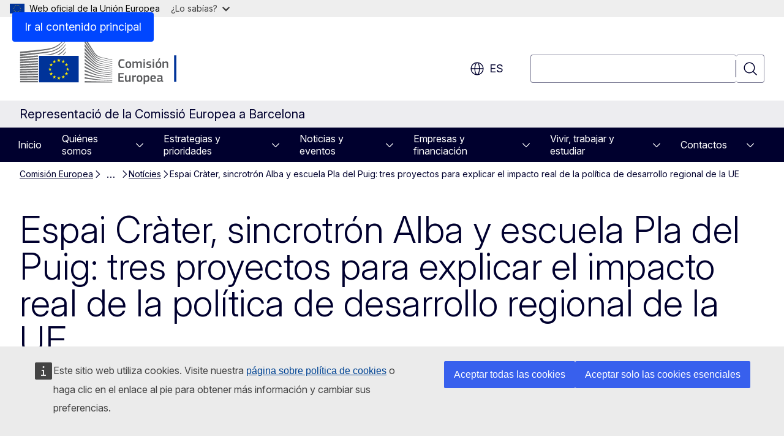

--- FILE ---
content_type: text/html; charset=UTF-8
request_url: https://barcelona.spain.representation.ec.europa.eu/noticies-i-esdeveniments/noticies/espai-crater-sincrotro-alba-i-escola-pla-del-puig-tres-projectes-explicar-limpacte-real-de-la-2024-03-21_es
body_size: 18690
content:
<!DOCTYPE html>
<html lang="es" dir="ltr" prefix="og: https://ogp.me/ns#">
  <head>
    <meta charset="utf-8" />
<meta name="description" content="El programa FEDER ha financiado iniciativas con una inversión de más de 1.800 euros en Cataluña en el período 2014-2020" />
<meta name="keywords" content="política regional,política de investigación,vida escolar" />
<link rel="canonical" href="https://barcelona.spain.representation.ec.europa.eu/noticies-i-esdeveniments/noticies/espai-crater-sincrotro-alba-i-escola-pla-del-puig-tres-projectes-explicar-limpacte-real-de-la-2024-03-21_es" />
<meta property="og:determiner" content="auto" />
<meta property="og:site_name" content="Representació de la Comissió Europea a Barcelona" />
<meta property="og:type" content="website" />
<meta property="og:url" content="https://barcelona.spain.representation.ec.europa.eu/noticies-i-esdeveniments/noticies/espai-crater-sincrotro-alba-i-escola-pla-del-puig-tres-projectes-explicar-limpacte-real-de-la-2024-03-21_es" />
<meta property="og:title" content="Espai Cràter, sincrotrón Alba y escuela Pla del Puig: tres proyectos para explicar el impacto real de la política de desarrollo regional de la UE" />
<meta property="og:description" content="El programa FEDER ha financiado iniciativas con una inversión de más de 1.800 euros en Cataluña en el período 2014-2020" />
<meta property="og:image" content="https://barcelona.spain.representation.ec.europa.eu/sites/default/files/styles/ewcms_metatag_image/public/2024-03/projectsFEDER.jpg?h=87cf4cdc&amp;itok=8Ujnrao9" />
<meta property="og:image:alt" content="D&#039;esquerra a dreta i de dalt a baix: escola Pla del Puig, Espai Cràter i sincrotró Alba" />
<meta property="og:updated_time" content="2024-03-21T13:00:00+0100" />
<meta name="twitter:card" content="summary_large_image" />
<meta name="twitter:description" content="El programa FEDER ha financiado iniciativas con una inversión de más de 1.800 euros en Cataluña en el período 2014-2020" />
<meta name="twitter:title" content="Espai Cràter, sincrotrón Alba y escuela Pla del Puig: tres proyectos para explicar el impacto real de la política de desarrollo regional de la UE" />
<meta name="twitter:image" content="https://barcelona.spain.representation.ec.europa.eu/sites/default/files/styles/ewcms_metatag_image/public/2024-03/projectsFEDER.jpg?h=87cf4cdc&amp;itok=8Ujnrao9" />
<meta name="twitter:image:alt" content="D&#039;esquerra a dreta i de dalt a baix: escola Pla del Puig, Espai Cràter i sincrotró Alba" />
<meta http-equiv="X-UA-Compatible" content="IE=edge,chrome=1" />
<meta name="Generator" content="Drupal 11 (https://www.drupal.org)" />
<meta name="MobileOptimized" content="width" />
<meta name="HandheldFriendly" content="true" />
<meta name="viewport" content="width=device-width, initial-scale=1.0" />
<script type="module" src="https://cdn.jsdelivr.net/npm/@duetds/date-picker@1.4.0/dist/duet/duet.esm.js"></script>
<script type="application/json">{"service":"preview","position":"before"}</script>
<script type="application/ld+json">{
    "@context": "https:\/\/schema.org",
    "@type": "BreadcrumbList",
    "itemListElement": [
        {
            "@type": "ListItem",
            "position": 1,
            "item": {
                "@id": "https:\/\/ec.europa.eu\/info\/index_es",
                "name": "Comisión Europea"
            }
        },
        {
            "@type": "ListItem",
            "position": 2,
            "item": {
                "@id": "https:\/\/barcelona.spain.representation.ec.europa.eu\/index_es",
                "name": "Representació de la Comissió Europea a Barcelona"
            }
        },
        {
            "@type": "ListItem",
            "position": 3,
            "item": {
                "@id": "https:\/\/barcelona.spain.representation.ec.europa.eu\/noticies-i-esdeveniments_es",
                "name": "Noticias y eventos"
            }
        },
        {
            "@type": "ListItem",
            "position": 4,
            "item": {
                "@id": "https:\/\/barcelona.spain.representation.ec.europa.eu\/noticies-i-esdeveniments\/noticies_es",
                "name": "Notícies"
            }
        },
        {
            "@type": "ListItem",
            "position": 5,
            "item": {
                "@id": "https:\/\/barcelona.spain.representation.ec.europa.eu\/noticies-i-esdeveniments\/noticies\/espai-crater-sincrotro-alba-i-escola-pla-del-puig-tres-projectes-explicar-limpacte-real-de-la-2024-03-21_es",
                "name": "Espai Cràter, sincrotrón Alba y escuela Pla del Puig: tres proyectos para explicar el impacto real de la política de desarrollo regional de la UE"
            }
        }
    ]
}</script>
<link rel="icon" href="/themes/contrib/oe_theme/images/favicons/ec/favicon.ico" type="image/vnd.microsoft.icon" />
<link rel="alternate" hreflang="es" href="https://barcelona.spain.representation.ec.europa.eu/noticies-i-esdeveniments/noticies/espai-crater-sincrotro-alba-i-escola-pla-del-puig-tres-projectes-explicar-limpacte-real-de-la-2024-03-21_es" />
<link rel="alternate" hreflang="ca" href="https://barcelona.spain.representation.ec.europa.eu/noticies-i-esdeveniments/noticies/espai-crater-sincrotro-alba-i-escola-pla-del-puig-tres-projectes-explicar-limpacte-real-de-la-2024-03-21_ca" />
<link rel="icon" href="/themes/contrib/oe_theme/images/favicons/ec/favicon.svg" type="image/svg+xml" />
<link rel="apple-touch-icon" href="/themes/contrib/oe_theme/images/favicons/ec/favicon.png" />

    <title>Espai Cràter, sincrotrón Alba y escuela Pla del Puig: tres proyectos para explicar el impacto real de la política de desarrollo regional de la UE - Representació de la Comissió Europea a Barcelona</title>
    <link rel="stylesheet" media="all" href="/sites/default/files/css/css_XHnudUaRxbV54RDtJwcYeaQ1rAyOlBKWR6C1QFdYYkg.css?delta=0&amp;language=es&amp;theme=ewcms_theme&amp;include=eJxFyUEKwCAMBMAPCXlSUFkwYIyYheLvS0-9zGXwdE_BpzJi0nYJKAcc0sN3LCzqtHbquYr-7z62WPIm4dJq4gWS5B4w" />
<link rel="stylesheet" media="all" href="/sites/default/files/css/css_iXZbAVELR2r-jM37pWtndm8Mj8t5m_qxPjMU-HgMLdM.css?delta=1&amp;language=es&amp;theme=ewcms_theme&amp;include=eJxFyUEKwCAMBMAPCXlSUFkwYIyYheLvS0-9zGXwdE_BpzJi0nYJKAcc0sN3LCzqtHbquYr-7z62WPIm4dJq4gWS5B4w" />
<link rel="stylesheet" media="print" href="/sites/default/files/css/css_Vo-7O7OyFB9xSUYrMlS3ALBVftN0oQYIEXEkPlyNgEQ.css?delta=2&amp;language=es&amp;theme=ewcms_theme&amp;include=eJxFyUEKwCAMBMAPCXlSUFkwYIyYheLvS0-9zGXwdE_BpzJi0nYJKAcc0sN3LCzqtHbquYr-7z62WPIm4dJq4gWS5B4w" />
<link rel="stylesheet" media="all" href="/sites/default/files/css/css_SuykfmwVc5E0-GdhD3N2iNo3yBrk_mzz6BG_wy1ZqnA.css?delta=3&amp;language=es&amp;theme=ewcms_theme&amp;include=eJxFyUEKwCAMBMAPCXlSUFkwYIyYheLvS0-9zGXwdE_BpzJi0nYJKAcc0sN3LCzqtHbquYr-7z62WPIm4dJq4gWS5B4w" />
<link rel="stylesheet" media="print" href="/sites/default/files/css/css__3RSELTgh-MWdVR7Eo8FzDpnCMpGs4ObidwTux7fJA8.css?delta=4&amp;language=es&amp;theme=ewcms_theme&amp;include=eJxFyUEKwCAMBMAPCXlSUFkwYIyYheLvS0-9zGXwdE_BpzJi0nYJKAcc0sN3LCzqtHbquYr-7z62WPIm4dJq4gWS5B4w" />
<link rel="stylesheet" media="all" href="/sites/default/files/css/css_qojI0DyQcIwggU8SHANR3LPJjpp5Jh7qsMuUmL0zX4E.css?delta=5&amp;language=es&amp;theme=ewcms_theme&amp;include=eJxFyUEKwCAMBMAPCXlSUFkwYIyYheLvS0-9zGXwdE_BpzJi0nYJKAcc0sN3LCzqtHbquYr-7z62WPIm4dJq4gWS5B4w" />
<link rel="stylesheet" media="print" href="/sites/default/files/css/css_TezqZFYZAZYviKu-dUGr-S_hQ9v3l9-BEdMPS641HKA.css?delta=6&amp;language=es&amp;theme=ewcms_theme&amp;include=eJxFyUEKwCAMBMAPCXlSUFkwYIyYheLvS0-9zGXwdE_BpzJi0nYJKAcc0sN3LCzqtHbquYr-7z62WPIm4dJq4gWS5B4w" />

    
  </head>
  <body class="language-es ecl-typography path-node page-node-type-oe-news">
          <a
  href="#main-content"
  class="ecl-link ecl-link--primary ecl-skip-link"
   id="skip-id"
>Ir al contenido principal</a>

        <div id="cck_here"></div>    <script type="application/json">{"utility":"globan","theme":"light","logo":true,"link":true,"mode":false}</script>

      <div class="dialog-off-canvas-main-canvas" data-off-canvas-main-canvas>
          <header
  class="ecl-site-header ecl-site-header-with-logo-l ecl-site-header--has-menu"
  data-ecl-auto-init="SiteHeader"
>
  
    <div class="ecl-site-header__header">
        <div class="ecl-site-header__inner">
      <div class="ecl-site-header__background">
        <div class="ecl-site-header__header">
          <div class="ecl-site-header__container ecl-container">
            <div class="ecl-site-header__top" data-ecl-site-header-top>
                    <a
    class="ecl-link ecl-link--standalone ecl-site-header__logo-link"
    href="https://commission.europa.eu/index_es"
    aria-label="Inicio - Comisión Europea"
    data-aria-label-en="Home - European Commission"
  >
                                <picture
  class="ecl-picture ecl-site-header__picture"
   title="Comisi&#x00F3;n&#x20;Europea"
><source 
                  srcset="/themes/contrib/oe_theme/dist/ec/images/logo/positive/logo-ec--es.svg"
                          media="(min-width: 996px)"
                      ><img 
              class="ecl-site-header__logo-image ecl-site-header__logo-image--l"
              src="/themes/contrib/oe_theme/dist/ec/images/logo/logo-ec--mute.svg"
              alt="Logotipo de la Comisión Europea"
          ></picture>  </a>


              <div class="ecl-site-header__action">
                  <div class="ecl-site-header__language"><a
    class="ecl-button ecl-button--tertiary ecl-button--neutral ecl-site-header__language-selector"
    href="https://barcelona.spain.representation.ec.europa.eu/noticies-i-esdeveniments/noticies/espai-crater-sincrotro-alba-i-escola-pla-del-puig-tres-projectes-explicar-limpacte-real-de-la-2024-03-21_es"
    data-ecl-language-selector
    role="button"
    aria-label="Change language, current language is español - es"
      aria-controls="language-list-overlay"
    ><span class="ecl-site-header__language-icon"><span 
  class="wt-icon--global ecl-icon ecl-icon--m ecl-site-header__icon ecl-icon--global"
  aria-hidden="false"
   title="es" role="img"></span></span>es</a><div class="ecl-site-header__language-container" id="language-list-overlay" hidden data-ecl-language-list-overlay aria-labelledby="ecl-site-header__language-title" role="dialog"><div class="ecl-site-header__language-header"><div
        class="ecl-site-header__language-title"
        id="ecl-site-header__language-title"
      >Select your language</div><button
  class="ecl-button ecl-button--tertiary ecl-button--neutral ecl-site-header__language-close ecl-button--icon-only"
  type="submit"
   data-ecl-language-list-close
><span class="ecl-button__container"><span class="ecl-button__label" data-ecl-label="true">Cerrar</span><span 
  class="wt-icon--close ecl-icon ecl-icon--m ecl-button__icon ecl-icon--close"
  aria-hidden="true"
   data-ecl-icon></span></span></button></div><div
      class="ecl-site-header__language-content"
      data-ecl-language-list-content
    ><div class="ecl-site-header__language-category" data-ecl-language-list-eu><div class="ecl-site-header__language-category-title">EU official languages</div><ul class="ecl-site-header__language-list" translate="no"><li class="ecl-site-header__language-item"><a
  href="https://barcelona.spain.representation.ec.europa.eu/noticies-i-esdeveniments/noticies/espai-crater-sincrotro-alba-i-escola-pla-del-puig-tres-projectes-explicar-limpacte-real-de-la-2024-03-21_bg"
  class="ecl-link ecl-link--standalone ecl-site-header__language-link"
   hreflang="bg"
><span class="ecl-site-header__language-link-code">bg</span><span class="ecl-site-header__language-link-label" lang="bg">български</span></a></li><li class="ecl-site-header__language-item"><a
  href="https://barcelona.spain.representation.ec.europa.eu/noticies-i-esdeveniments/noticies/espai-crater-sincrotro-alba-i-escola-pla-del-puig-tres-projectes-explicar-limpacte-real-de-la-2024-03-21_es"
  class="ecl-link ecl-link--standalone ecl-site-header__language-link ecl-site-header__language-link--active"
   hreflang="es"
><span class="ecl-site-header__language-link-code">es</span><span class="ecl-site-header__language-link-label" lang="es">español</span></a></li><li class="ecl-site-header__language-item"><a
  href="https://barcelona.spain.representation.ec.europa.eu/noticies-i-esdeveniments/noticies/espai-crater-sincrotro-alba-i-escola-pla-del-puig-tres-projectes-explicar-limpacte-real-de-la-2024-03-21_cs"
  class="ecl-link ecl-link--standalone ecl-site-header__language-link"
   hreflang="cs"
><span class="ecl-site-header__language-link-code">cs</span><span class="ecl-site-header__language-link-label" lang="cs">čeština</span></a></li><li class="ecl-site-header__language-item"><a
  href="https://barcelona.spain.representation.ec.europa.eu/noticies-i-esdeveniments/noticies/espai-crater-sincrotro-alba-i-escola-pla-del-puig-tres-projectes-explicar-limpacte-real-de-la-2024-03-21_da"
  class="ecl-link ecl-link--standalone ecl-site-header__language-link"
   hreflang="da"
><span class="ecl-site-header__language-link-code">da</span><span class="ecl-site-header__language-link-label" lang="da">dansk</span></a></li><li class="ecl-site-header__language-item"><a
  href="https://barcelona.spain.representation.ec.europa.eu/noticies-i-esdeveniments/noticies/espai-crater-sincrotro-alba-i-escola-pla-del-puig-tres-projectes-explicar-limpacte-real-de-la-2024-03-21_de"
  class="ecl-link ecl-link--standalone ecl-site-header__language-link"
   hreflang="de"
><span class="ecl-site-header__language-link-code">de</span><span class="ecl-site-header__language-link-label" lang="de">Deutsch</span></a></li><li class="ecl-site-header__language-item"><a
  href="https://barcelona.spain.representation.ec.europa.eu/noticies-i-esdeveniments/noticies/espai-crater-sincrotro-alba-i-escola-pla-del-puig-tres-projectes-explicar-limpacte-real-de-la-2024-03-21_et"
  class="ecl-link ecl-link--standalone ecl-site-header__language-link"
   hreflang="et"
><span class="ecl-site-header__language-link-code">et</span><span class="ecl-site-header__language-link-label" lang="et">eesti</span></a></li><li class="ecl-site-header__language-item"><a
  href="https://barcelona.spain.representation.ec.europa.eu/noticies-i-esdeveniments/noticies/espai-crater-sincrotro-alba-i-escola-pla-del-puig-tres-projectes-explicar-limpacte-real-de-la-2024-03-21_el"
  class="ecl-link ecl-link--standalone ecl-site-header__language-link"
   hreflang="el"
><span class="ecl-site-header__language-link-code">el</span><span class="ecl-site-header__language-link-label" lang="el">ελληνικά</span></a></li><li class="ecl-site-header__language-item"><a
  href="https://barcelona.spain.representation.ec.europa.eu/noticies-i-esdeveniments/noticies/espai-crater-sincrotro-alba-i-escola-pla-del-puig-tres-projectes-explicar-limpacte-real-de-la-2024-03-21_en"
  class="ecl-link ecl-link--standalone ecl-site-header__language-link"
   hreflang="en"
><span class="ecl-site-header__language-link-code">en</span><span class="ecl-site-header__language-link-label" lang="en">English</span></a></li><li class="ecl-site-header__language-item"><a
  href="https://barcelona.spain.representation.ec.europa.eu/noticies-i-esdeveniments/noticies/espai-crater-sincrotro-alba-i-escola-pla-del-puig-tres-projectes-explicar-limpacte-real-de-la-2024-03-21_fr"
  class="ecl-link ecl-link--standalone ecl-site-header__language-link"
   hreflang="fr"
><span class="ecl-site-header__language-link-code">fr</span><span class="ecl-site-header__language-link-label" lang="fr">français</span></a></li><li class="ecl-site-header__language-item"><a
  href="https://barcelona.spain.representation.ec.europa.eu/noticies-i-esdeveniments/noticies/espai-crater-sincrotro-alba-i-escola-pla-del-puig-tres-projectes-explicar-limpacte-real-de-la-2024-03-21_ga"
  class="ecl-link ecl-link--standalone ecl-site-header__language-link"
   hreflang="ga"
><span class="ecl-site-header__language-link-code">ga</span><span class="ecl-site-header__language-link-label" lang="ga">Gaeilge</span></a></li><li class="ecl-site-header__language-item"><a
  href="https://barcelona.spain.representation.ec.europa.eu/noticies-i-esdeveniments/noticies/espai-crater-sincrotro-alba-i-escola-pla-del-puig-tres-projectes-explicar-limpacte-real-de-la-2024-03-21_hr"
  class="ecl-link ecl-link--standalone ecl-site-header__language-link"
   hreflang="hr"
><span class="ecl-site-header__language-link-code">hr</span><span class="ecl-site-header__language-link-label" lang="hr">hrvatski</span></a></li><li class="ecl-site-header__language-item"><a
  href="https://barcelona.spain.representation.ec.europa.eu/noticies-i-esdeveniments/noticies/espai-crater-sincrotro-alba-i-escola-pla-del-puig-tres-projectes-explicar-limpacte-real-de-la-2024-03-21_it"
  class="ecl-link ecl-link--standalone ecl-site-header__language-link"
   hreflang="it"
><span class="ecl-site-header__language-link-code">it</span><span class="ecl-site-header__language-link-label" lang="it">italiano</span></a></li><li class="ecl-site-header__language-item"><a
  href="https://barcelona.spain.representation.ec.europa.eu/noticies-i-esdeveniments/noticies/espai-crater-sincrotro-alba-i-escola-pla-del-puig-tres-projectes-explicar-limpacte-real-de-la-2024-03-21_lv"
  class="ecl-link ecl-link--standalone ecl-site-header__language-link"
   hreflang="lv"
><span class="ecl-site-header__language-link-code">lv</span><span class="ecl-site-header__language-link-label" lang="lv">latviešu</span></a></li><li class="ecl-site-header__language-item"><a
  href="https://barcelona.spain.representation.ec.europa.eu/noticies-i-esdeveniments/noticies/espai-crater-sincrotro-alba-i-escola-pla-del-puig-tres-projectes-explicar-limpacte-real-de-la-2024-03-21_lt"
  class="ecl-link ecl-link--standalone ecl-site-header__language-link"
   hreflang="lt"
><span class="ecl-site-header__language-link-code">lt</span><span class="ecl-site-header__language-link-label" lang="lt">lietuvių</span></a></li><li class="ecl-site-header__language-item"><a
  href="https://barcelona.spain.representation.ec.europa.eu/noticies-i-esdeveniments/noticies/espai-crater-sincrotro-alba-i-escola-pla-del-puig-tres-projectes-explicar-limpacte-real-de-la-2024-03-21_hu"
  class="ecl-link ecl-link--standalone ecl-site-header__language-link"
   hreflang="hu"
><span class="ecl-site-header__language-link-code">hu</span><span class="ecl-site-header__language-link-label" lang="hu">magyar</span></a></li><li class="ecl-site-header__language-item"><a
  href="https://barcelona.spain.representation.ec.europa.eu/noticies-i-esdeveniments/noticies/espai-crater-sincrotro-alba-i-escola-pla-del-puig-tres-projectes-explicar-limpacte-real-de-la-2024-03-21_mt"
  class="ecl-link ecl-link--standalone ecl-site-header__language-link"
   hreflang="mt"
><span class="ecl-site-header__language-link-code">mt</span><span class="ecl-site-header__language-link-label" lang="mt">Malti</span></a></li><li class="ecl-site-header__language-item"><a
  href="https://barcelona.spain.representation.ec.europa.eu/noticies-i-esdeveniments/noticies/espai-crater-sincrotro-alba-i-escola-pla-del-puig-tres-projectes-explicar-limpacte-real-de-la-2024-03-21_nl"
  class="ecl-link ecl-link--standalone ecl-site-header__language-link"
   hreflang="nl"
><span class="ecl-site-header__language-link-code">nl</span><span class="ecl-site-header__language-link-label" lang="nl">Nederlands</span></a></li><li class="ecl-site-header__language-item"><a
  href="https://barcelona.spain.representation.ec.europa.eu/noticies-i-esdeveniments/noticies/espai-crater-sincrotro-alba-i-escola-pla-del-puig-tres-projectes-explicar-limpacte-real-de-la-2024-03-21_pl"
  class="ecl-link ecl-link--standalone ecl-site-header__language-link"
   hreflang="pl"
><span class="ecl-site-header__language-link-code">pl</span><span class="ecl-site-header__language-link-label" lang="pl">polski</span></a></li><li class="ecl-site-header__language-item"><a
  href="https://barcelona.spain.representation.ec.europa.eu/noticies-i-esdeveniments/noticies/espai-crater-sincrotro-alba-i-escola-pla-del-puig-tres-projectes-explicar-limpacte-real-de-la-2024-03-21_pt"
  class="ecl-link ecl-link--standalone ecl-site-header__language-link"
   hreflang="pt"
><span class="ecl-site-header__language-link-code">pt</span><span class="ecl-site-header__language-link-label" lang="pt">português</span></a></li><li class="ecl-site-header__language-item"><a
  href="https://barcelona.spain.representation.ec.europa.eu/noticies-i-esdeveniments/noticies/espai-crater-sincrotro-alba-i-escola-pla-del-puig-tres-projectes-explicar-limpacte-real-de-la-2024-03-21_ro"
  class="ecl-link ecl-link--standalone ecl-site-header__language-link"
   hreflang="ro"
><span class="ecl-site-header__language-link-code">ro</span><span class="ecl-site-header__language-link-label" lang="ro">română</span></a></li><li class="ecl-site-header__language-item"><a
  href="https://barcelona.spain.representation.ec.europa.eu/noticies-i-esdeveniments/noticies/espai-crater-sincrotro-alba-i-escola-pla-del-puig-tres-projectes-explicar-limpacte-real-de-la-2024-03-21_sk"
  class="ecl-link ecl-link--standalone ecl-site-header__language-link"
   hreflang="sk"
><span class="ecl-site-header__language-link-code">sk</span><span class="ecl-site-header__language-link-label" lang="sk">slovenčina</span></a></li><li class="ecl-site-header__language-item"><a
  href="https://barcelona.spain.representation.ec.europa.eu/noticies-i-esdeveniments/noticies/espai-crater-sincrotro-alba-i-escola-pla-del-puig-tres-projectes-explicar-limpacte-real-de-la-2024-03-21_sl"
  class="ecl-link ecl-link--standalone ecl-site-header__language-link"
   hreflang="sl"
><span class="ecl-site-header__language-link-code">sl</span><span class="ecl-site-header__language-link-label" lang="sl">slovenščina</span></a></li><li class="ecl-site-header__language-item"><a
  href="https://barcelona.spain.representation.ec.europa.eu/noticies-i-esdeveniments/noticies/espai-crater-sincrotro-alba-i-escola-pla-del-puig-tres-projectes-explicar-limpacte-real-de-la-2024-03-21_fi"
  class="ecl-link ecl-link--standalone ecl-site-header__language-link"
   hreflang="fi"
><span class="ecl-site-header__language-link-code">fi</span><span class="ecl-site-header__language-link-label" lang="fi">suomi</span></a></li><li class="ecl-site-header__language-item"><a
  href="https://barcelona.spain.representation.ec.europa.eu/noticies-i-esdeveniments/noticies/espai-crater-sincrotro-alba-i-escola-pla-del-puig-tres-projectes-explicar-limpacte-real-de-la-2024-03-21_sv"
  class="ecl-link ecl-link--standalone ecl-site-header__language-link"
   hreflang="sv"
><span class="ecl-site-header__language-link-code">sv</span><span class="ecl-site-header__language-link-label" lang="sv">svenska</span></a></li></ul></div><div class="ecl-site-header__language-category" data-ecl-language-list-non-eu><div class="ecl-site-header__language-category-title">Otras lenguas</div><ul class="ecl-site-header__language-list" translate="no"><li class="ecl-site-header__language-item"><a
  href="https://barcelona.spain.representation.ec.europa.eu/noticies-i-esdeveniments/noticies/espai-crater-sincrotro-alba-i-escola-pla-del-puig-tres-projectes-explicar-limpacte-real-de-la-2024-03-21_ca"
  class="ecl-link ecl-link--standalone ecl-site-header__language-link"
   lang="ca" hreflang="ca"
><span class="ecl-site-header__language-link-code">ca</span><span class="ecl-site-header__language-link-label">català</span></a></li></ul></div></div></div></div>
<div class="ecl-site-header__search-container" role="search">
  <a
    class="ecl-button ecl-button--tertiary ecl-button--neutral ecl-site-header__search-toggle"
    href=""
    data-ecl-search-toggle="true"
    aria-controls=""
    aria-expanded="false"
  ><span 
  class="wt-icon--search ecl-icon ecl-icon--s ecl-site-header__icon ecl-icon--search"
  aria-hidden="true"
   role="img"></span></a>
  <script type="application/json">{"service":"search","version":"2.0","form":".ecl-search-form","filters":{"scope":{"sites":[{"selected":true,"name":"Representaci\u00f3 de la Comissi\u00f3 Europea a Barcelona","id":["comm-ewcms-barcelona"]}]}}}</script>
<form
  class="ecl-search-form ecl-site-header__search"
  role="search"
   class="oe-search-search-form" data-drupal-selector="oe-search-search-form" action="/noticies-i-esdeveniments/noticies/espai-crater-sincrotro-alba-i-escola-pla-del-puig-tres-projectes-explicar-limpacte-real-de-la-2024-03-21_es" method="post" id="oe-search-search-form" accept-charset="UTF-8" data-ecl-search-form
><div class="ecl-form-group"><label
                  for="edit-keys"
            id="edit-keys-label"
          class="ecl-form-label ecl-search-form__label"
    >Búsqueda</label><input
      id="edit-keys"
      class="ecl-text-input ecl-text-input--m ecl-search-form__text-input form-search ecl-search-form__text-input"
      name="keys"
        type="search"
            
  ></div><button
  class="ecl-button ecl-button--tertiary ecl-search-form__button ecl-search-form__button ecl-button--icon-only"
  type="submit"
  
><span class="ecl-button__container"><span 
  class="wt-icon--search ecl-icon ecl-icon--m ecl-button__icon ecl-icon--search"
  aria-hidden="true"
   data-ecl-icon></span><span class="ecl-button__label" data-ecl-label="true">Búsqueda</span></span></button><input autocomplete="off" data-drupal-selector="form-wa3kqktgjw3bbkicgw0gyoq-fm2aj7wotxgu-cccna" type="hidden" name="form_build_id" value="form--wA3KQktGJW3bbkICGW0gyoQ-fM2Aj7WOTXgu-cCCnA" /><input data-drupal-selector="edit-oe-search-search-form" type="hidden" name="form_id" value="oe_search_search_form" /></form>
  
</div>


              </div>
            </div>
          </div>
        </div>
      </div>
    </div>
  
  </div>
      <div>
    <div id="block-machinetranslation">
  
    
      <div class="ecl-lang-select-page ecl-u-pv-m ecl-u-d-none" id="etrans-block">
  <div class="ecl-container">
    <div class="webtools-etrans--wrapper">
      <div id="webtools-etrans"></div>
      <div class="webtools-etrans--message">
        <div
  class="ecl-notification ecl-notification--info"
  data-ecl-notification
  role="alert"
  data-ecl-auto-init="Notification"
><span 
  class="wt-icon--information ecl-icon ecl-icon--m ecl-notification__icon ecl-icon--information"
  aria-hidden="false"
  ></span><div class="ecl-notification__content"><div class="ecl-notification__description">&nbsp;</div></div></div>      </div>
    </div>
  </div>
</div>
<div class="ecl-lang-select-page ecl-u-pv-m ecl-u-d-none" id="no-etrans-block">
  <div class="ecl-container">
    <div class="webtools-etrans--wrapper">
      <div id="webtools-etrans"></div>
      <div class="webtools-etrans--message">
        <div
  class="ecl-notification ecl-notification--warning"
  data-ecl-notification
  role="alert"
  data-ecl-auto-init="Notification"
><span 
  class="wt-icon--information ecl-icon ecl-icon--m ecl-notification__icon ecl-icon--information"
  aria-hidden="false"
  ></span><div class="ecl-notification__content"><div class="ecl-notification__description">&nbsp;</div></div></div>      </div>
    </div>
  </div>
</div>

  </div>

  </div>

  
          <div class="ecl-site-header__banner">
      <div class="ecl-container">
                  <div class="ecl-site-header__site-name">Representació de la Comissió Europea a Barcelona</div>
                      </div>
    </div>
      <div id="block-ewcms-theme-horizontal-menu">
  
    
      <div style="height: 0">&nbsp;</div><div class="ewcms-horizontal-menu">
      
                                                                                                                                              
                                                                                                          
                                                                                                                                                                
                                                                      
                                                                                                                                                                                                    
                                                                                        
          
      <nav
  class="ecl-menu"
  data-ecl-menu
  data-ecl-menu-max-lines="2"
  data-ecl-auto-init="Menu"
      data-ecl-menu-label-open="Menu"
        data-ecl-menu-label-close="Cerrar"
    role="navigation" aria-label="Navegaci&#x00F3;n&#x20;del&#x20;sitio"
><div class="ecl-menu__overlay"></div><div class="ecl-container ecl-menu__container"><button
  class="ecl-button ecl-button--tertiary ecl-button--neutral ecl-menu__open ecl-button--icon-only"
  type="button"
   data-ecl-menu-open aria-expanded="false"
><span class="ecl-button__container"><span 
  class="wt-icon--hamburger ecl-icon ecl-icon--m ecl-button__icon ecl-icon--hamburger"
  aria-hidden="true"
   data-ecl-icon></span><span 
  class="wt-icon--close ecl-icon ecl-icon--m ecl-button__icon ecl-icon--close"
  aria-hidden="true"
   data-ecl-icon></span><span class="ecl-button__label" data-ecl-label="true">Menu</span></span></button><section class="ecl-menu__inner" data-ecl-menu-inner aria-label="Menu"><header class="ecl-menu__inner-header"><button
  class="ecl-button ecl-button--tertiary ecl-menu__close ecl-button--icon-only"
  type="submit"
   data-ecl-menu-close
><span class="ecl-button__container"><span class="ecl-button__label" data-ecl-label="true">Cerrar</span><span 
  class="wt-icon--close ecl-icon ecl-icon--m ecl-button__icon ecl-icon--close"
  aria-hidden="true"
   data-ecl-icon></span></span></button><div class="ecl-menu__title">Menu</div><button
  class="ecl-button ecl-button--tertiary ecl-menu__back"
  type="submit"
   data-ecl-menu-back
><span class="ecl-button__container"><span 
  class="wt-icon--corner-arrow ecl-icon ecl-icon--xs ecl-icon--rotate-270 ecl-button__icon ecl-icon--corner-arrow"
  aria-hidden="true"
   data-ecl-icon></span><span class="ecl-button__label" data-ecl-label="true">Back</span></span></button></header><button
  class="ecl-button ecl-button--tertiary ecl-menu__item ecl-menu__items-previous ecl-button--icon-only"
  type="button"
   data-ecl-menu-items-previous tabindex="-1"
><span class="ecl-button__container"><span 
  class="wt-icon--corner-arrow ecl-icon ecl-icon--s ecl-icon--rotate-270 ecl-button__icon ecl-icon--corner-arrow"
  aria-hidden="true"
   data-ecl-icon></span><span class="ecl-button__label" data-ecl-label="true">Previous items</span></span></button><button
  class="ecl-button ecl-button--tertiary ecl-menu__item ecl-menu__items-next ecl-button--icon-only"
  type="button"
   data-ecl-menu-items-next tabindex="-1"
><span class="ecl-button__container"><span 
  class="wt-icon--corner-arrow ecl-icon ecl-icon--s ecl-icon--rotate-90 ecl-button__icon ecl-icon--corner-arrow"
  aria-hidden="true"
   data-ecl-icon></span><span class="ecl-button__label" data-ecl-label="true">Next items</span></span></button><ul class="ecl-menu__list" data-ecl-menu-list><li class="ecl-menu__item" data-ecl-menu-item id="ecl-menu-item-ecl-menu-63010405-0"><a
  href="/index_es"
  class="ecl-link ecl-link--standalone ecl-menu__link"
   data-untranslated-label="Home" data-active-path="&#x2F;" data-ecl-menu-link id="ecl-menu-item-ecl-menu-63010405-0-link"
>Inicio</a></li><li class="ecl-menu__item ecl-menu__item--has-children" data-ecl-menu-item data-ecl-has-children aria-haspopup aria-expanded="false" id="ecl-menu-item-ecl-menu-63010405-1"><a
  href="/qui-som_es"
  class="ecl-link ecl-link--standalone ecl-menu__link"
   data-untranslated-label="Qui&#x20;som" data-active-path="&#x2F;node&#x2F;12" data-ecl-menu-link id="ecl-menu-item-ecl-menu-63010405-1-link"
>Quiénes somos</a><button
  class="ecl-button ecl-button--tertiary ecl-button--m ecl-button--neutral ecl-menu__button-caret"
  type="button"
   data-ecl-menu-caret aria-label="Acceder&#x20;a&#x20;subelementos" aria-describedby="ecl-menu-item-ecl-menu-63010405-1-link" aria-expanded="false"
><span class="ecl-button__container"><span 
  class="wt-icon--corner-arrow ecl-icon ecl-icon--xs ecl-icon--rotate-180 ecl-button__icon ecl-icon--corner-arrow"
  aria-hidden="true"
   data-ecl-icon></span></span></button><div
    class="ecl-menu__mega"
    data-ecl-menu-mega
  ><ul class="ecl-menu__sublist"><li
        class="ecl-menu__subitem"
        data-ecl-menu-subitem
      ><a
  href="/qui-som/que-fem_es"
  class="ecl-link ecl-link--standalone ecl-menu__sublink"
   data-untranslated-label="Qu&#x00E8;&#x20;fem" data-active-path="&#x2F;node&#x2F;13"
>Qué hacemos</a></li><li
        class="ecl-menu__subitem"
        data-ecl-menu-subitem
      ><a
  href="/qui-som/el-nostre-equip_es"
  class="ecl-link ecl-link--standalone ecl-menu__sublink"
   data-untranslated-label="El&#x20;nostre&#x20;equip" data-active-path="&#x2F;node&#x2F;14"
>Nuestro equipo</a></li><li
        class="ecl-menu__subitem"
        data-ecl-menu-subitem
      ><a
  href="/qui-som/contacte_es"
  class="ecl-link ecl-link--standalone ecl-menu__sublink"
   data-untranslated-label="Contacte" data-active-path="&#x2F;node&#x2F;15"
>Contáctanos</a></li><li
        class="ecl-menu__subitem"
        data-ecl-menu-subitem
      ><a
  href="https://spain.representation.ec.europa.eu"
  class="ecl-link ecl-link--standalone ecl-menu__sublink"
   data-untranslated-label="Representaci&#x00F3;&#x20;a&#x20;Espanya" data-active-path="&#x2F;node&#x2F;16"
>Representación en España</a></li><li
        class="ecl-menu__subitem"
        data-ecl-menu-subitem
      ><a
  href="/qui-som/espanya-la-ue_es"
  class="ecl-link ecl-link--standalone ecl-menu__sublink"
   data-untranslated-label="Espanya&#x20;a&#x20;la&#x20;UE" data-active-path="&#x2F;node&#x2F;17"
>España en la UE</a></li><li
        class="ecl-menu__subitem"
        data-ecl-menu-subitem
      ><a
  href="/qui-som/introduccio-la-ue_es"
  class="ecl-link ecl-link--standalone ecl-menu__sublink"
   data-untranslated-label="Introducci&#x00F3;&#x20;a&#x20;la&#x20;UE" data-active-path="&#x2F;node&#x2F;18"
>Introducción a la UE</a></li><li
        class="ecl-menu__subitem"
        data-ecl-menu-subitem
      ><a
  href="/qui-som/el-catala-la-ue_es"
  class="ecl-link ecl-link--standalone ecl-menu__sublink"
   data-untranslated-label="El&#x20;catal&#x00E0;&#x20;a&#x20;la&#x20;UE" data-active-path="&#x2F;node&#x2F;72"
>El catalán en la UE</a></li><li class="ecl-menu__subitem ecl-menu__see-all"><a
  href="/qui-som_es"
  class="ecl-link ecl-link--standalone ecl-link--icon ecl-menu__sublink"
  
><span 
      class="ecl-link__label">Ver todo</span><span 
  class="wt-icon--arrow-left ecl-icon ecl-icon--xs ecl-icon--rotate-180 ecl-link__icon ecl-icon--arrow-left"
  aria-hidden="true"
  ></span></a></li></ul></div></li><li class="ecl-menu__item ecl-menu__item--has-children" data-ecl-menu-item data-ecl-has-children aria-haspopup aria-expanded="false" id="ecl-menu-item-ecl-menu-63010405-2"><a
  href="/estrategies-i-prioritats_es"
  class="ecl-link ecl-link--standalone ecl-menu__link"
   data-untranslated-label="Estrat&#x00E8;gies&#x20;i&#x20;prioritats" data-active-path="&#x2F;node&#x2F;19" data-ecl-menu-link id="ecl-menu-item-ecl-menu-63010405-2-link"
>Estrategias y prioridades</a><button
  class="ecl-button ecl-button--tertiary ecl-button--m ecl-button--neutral ecl-menu__button-caret"
  type="button"
   data-ecl-menu-caret aria-label="Acceder&#x20;a&#x20;subelementos" aria-describedby="ecl-menu-item-ecl-menu-63010405-2-link" aria-expanded="false"
><span class="ecl-button__container"><span 
  class="wt-icon--corner-arrow ecl-icon ecl-icon--xs ecl-icon--rotate-180 ecl-button__icon ecl-icon--corner-arrow"
  aria-hidden="true"
   data-ecl-icon></span></span></button><div
    class="ecl-menu__mega"
    data-ecl-menu-mega
  ><ul class="ecl-menu__sublist"><li
        class="ecl-menu__subitem"
        data-ecl-menu-subitem
      ><a
  href="/estrategies-i-prioritats/prioritats-de-la-comissio-europea-2024-2029_es"
  class="ecl-link ecl-link--standalone ecl-menu__sublink"
   data-untranslated-label="Prioritats&#x20;de&#x20;la&#x20;Comissi&#x00F3;&#x20;Europea&#x3A;&#x20;2024-2029" data-active-path="&#x2F;node&#x2F;1575"
>Prioridades de la Comisión Europea: 2024-2029</a></li><li
        class="ecl-menu__subitem"
        data-ecl-menu-subitem
      ><a
  href="/estrategies-i-prioritats/nextgenerationeu-el-pla-de-recuperacio-de-la-ue-espanya_es"
  class="ecl-link ecl-link--standalone ecl-menu__sublink"
   data-untranslated-label="NextGenerationEU,&#x20;el&#x20;pla&#x20;de&#x20;recuperaci&#x00F3;&#x20;de&#x20;la&#x20;UE&#x20;per&#x20;a&#x20;Espanya" data-active-path="&#x2F;node&#x2F;21"
>Next Generation, el plan de recuperación de la UE</a></li><li
        class="ecl-menu__subitem"
        data-ecl-menu-subitem
      ><a
  href="/estrategies-i-prioritats/politiques-clau-de-la-ue-catalunya-i-les-illes-balears_es"
  class="ecl-link ecl-link--standalone ecl-menu__sublink"
   data-untranslated-label="Pol&#x00ED;tiques&#x20;clau&#x20;de&#x20;la&#x20;UE&#x20;a&#x20;Catalunya&#x20;i&#x20;les&#x20;Illes&#x20;Balears&#x20;" data-active-path="&#x2F;node&#x2F;22"
>Políticas clave de la UE en Cataluña y las Islas Baleares</a></li><li
        class="ecl-menu__subitem"
        data-ecl-menu-subitem
      ><a
  href="/estrategies-i-prioritats/eulc-construir-europa-amb-els-representants-locals_es"
  class="ecl-link ecl-link--standalone ecl-menu__sublink"
   data-untranslated-label="EULC&#x3A;&#x20;Construir&#x20;Europa&#x20;amb&#x20;els&#x20;Representants&#x20;Locals" data-active-path="&#x2F;node&#x2F;1229"
>EULC: Construir Europa con las Autoridades Locales</a></li><li
        class="ecl-menu__subitem"
        data-ecl-menu-subitem
      ><a
  href="/estrategies-i-prioritats/histories-dexit_es"
  class="ecl-link ecl-link--standalone ecl-menu__sublink"
   data-untranslated-label="Hist&#x00F2;ries&#x20;d&#x27;&#x00E8;xit" data-active-path="&#x2F;node&#x2F;24"
>Historias de éxito</a></li><li class="ecl-menu__subitem ecl-menu__see-all"><a
  href="/estrategies-i-prioritats_es"
  class="ecl-link ecl-link--standalone ecl-link--icon ecl-menu__sublink"
  
><span 
      class="ecl-link__label">Ver todo</span><span 
  class="wt-icon--arrow-left ecl-icon ecl-icon--xs ecl-icon--rotate-180 ecl-link__icon ecl-icon--arrow-left"
  aria-hidden="true"
  ></span></a></li></ul></div></li><li class="ecl-menu__item ecl-menu__item--has-children" data-ecl-menu-item data-ecl-has-children aria-haspopup aria-expanded="false" id="ecl-menu-item-ecl-menu-63010405-3"><a
  href="/noticies-i-esdeveniments_es"
  class="ecl-link ecl-link--standalone ecl-menu__link"
   data-untranslated-label="Not&#x00ED;cies&#x20;i&#x20;esdeveniments" data-active-path="&#x2F;node&#x2F;25" data-ecl-menu-link id="ecl-menu-item-ecl-menu-63010405-3-link"
>Noticias y eventos</a><button
  class="ecl-button ecl-button--tertiary ecl-button--m ecl-button--neutral ecl-menu__button-caret"
  type="button"
   data-ecl-menu-caret aria-label="Acceder&#x20;a&#x20;subelementos" aria-describedby="ecl-menu-item-ecl-menu-63010405-3-link" aria-expanded="false"
><span class="ecl-button__container"><span 
  class="wt-icon--corner-arrow ecl-icon ecl-icon--xs ecl-icon--rotate-180 ecl-button__icon ecl-icon--corner-arrow"
  aria-hidden="true"
   data-ecl-icon></span></span></button><div
    class="ecl-menu__mega"
    data-ecl-menu-mega
  ><ul class="ecl-menu__sublist"><li
        class="ecl-menu__subitem"
        data-ecl-menu-subitem
      ><a
  href="/noticies-i-esdeveniments/nextgenerationeu-prop-teu_es"
  class="ecl-link ecl-link--standalone ecl-menu__sublink"
   data-untranslated-label="Projectes&#x20;Next&#x20;Generation&#x20;a&#x20;prop&#x20;teu" data-active-path="&#x2F;node&#x2F;721"
>Proyectos Next Generation cerca de ti</a></li><li
        class="ecl-menu__subitem"
        data-ecl-menu-subitem
      ><a
  href="/noticies-i-esdeveniments/noticies-0_es"
  class="ecl-link ecl-link--standalone ecl-menu__sublink"
   data-untranslated-label="Not&#x00ED;cies" data-active-path="&#x2F;node&#x2F;166"
>Noticias</a></li><li
        class="ecl-menu__subitem"
        data-ecl-menu-subitem
      ><a
  href="/noticies-i-esdeveniments/esdeveniments-0_es"
  class="ecl-link ecl-link--standalone ecl-menu__sublink"
   data-untranslated-label="Esdeveniments" data-active-path="&#x2F;node&#x2F;167"
>Eventos</a></li><li
        class="ecl-menu__subitem"
        data-ecl-menu-subitem
      ><a
  href="/noticies-i-esdeveniments/sala-de-premsa_es"
  class="ecl-link ecl-link--standalone ecl-menu__sublink"
   data-untranslated-label="Sala&#x20;de&#x20;premsa" data-active-path="&#x2F;node&#x2F;26"
>Sala de prensa</a></li><li
        class="ecl-menu__subitem"
        data-ecl-menu-subitem
      ><a
  href="/noticies-i-esdeveniments/videos_es"
  class="ecl-link ecl-link--standalone ecl-menu__sublink"
   data-untranslated-label="V&#x00ED;deos" data-active-path="&#x2F;node&#x2F;712"
>Vídeos</a></li><li
        class="ecl-menu__subitem"
        data-ecl-menu-subitem
      ><a
  href="/noticies-i-esdeveniments/contra-la-desinformacio_es"
  class="ecl-link ecl-link--standalone ecl-menu__sublink"
   data-untranslated-label="Contra&#x20;la&#x20;desinformaci&#x00F3;" data-active-path="&#x2F;node&#x2F;27"
>Contra la desinformación</a></li><li
        class="ecl-menu__subitem"
        data-ecl-menu-subitem
      ><a
  href="/noticies-i-esdeveniments/publicacions_es"
  class="ecl-link ecl-link--standalone ecl-menu__sublink"
   data-untranslated-label="Publicacions" data-active-path="&#x2F;node&#x2F;70"
>Publicaciones</a></li><li
        class="ecl-menu__subitem"
        data-ecl-menu-subitem
      ><a
  href="/noticies-i-esdeveniments/ona-europa-la-veu-dels-erasmus_es"
  class="ecl-link ecl-link--standalone ecl-menu__sublink"
   data-untranslated-label="Ona&#x20;Europa&#x3A;&#x20;la&#x20;veu&#x20;dels&#x20;Erasmus&#x20;" data-active-path="&#x2F;node&#x2F;1352"
>Ona Europa: la voz de los Erasmus </a></li><li class="ecl-menu__subitem ecl-menu__see-all"><a
  href="/noticies-i-esdeveniments_es"
  class="ecl-link ecl-link--standalone ecl-link--icon ecl-menu__sublink"
  
><span 
      class="ecl-link__label">Ver todo</span><span 
  class="wt-icon--arrow-left ecl-icon ecl-icon--xs ecl-icon--rotate-180 ecl-link__icon ecl-icon--arrow-left"
  aria-hidden="true"
  ></span></a></li></ul></div></li><li class="ecl-menu__item ecl-menu__item--has-children" data-ecl-menu-item data-ecl-has-children aria-haspopup aria-expanded="false" id="ecl-menu-item-ecl-menu-63010405-4"><a
  href="/empreses-i-financament_es"
  class="ecl-link ecl-link--standalone ecl-menu__link"
   data-untranslated-label="Empreses&#x20;i&#x20;finan&#x00E7;ament" data-active-path="&#x2F;node&#x2F;29" data-ecl-menu-link id="ecl-menu-item-ecl-menu-63010405-4-link"
>Empresas y financiación</a><button
  class="ecl-button ecl-button--tertiary ecl-button--m ecl-button--neutral ecl-menu__button-caret"
  type="button"
   data-ecl-menu-caret aria-label="Acceder&#x20;a&#x20;subelementos" aria-describedby="ecl-menu-item-ecl-menu-63010405-4-link" aria-expanded="false"
><span class="ecl-button__container"><span 
  class="wt-icon--corner-arrow ecl-icon ecl-icon--xs ecl-icon--rotate-180 ecl-button__icon ecl-icon--corner-arrow"
  aria-hidden="true"
   data-ecl-icon></span></span></button><div
    class="ecl-menu__mega"
    data-ecl-menu-mega
  ><ul class="ecl-menu__sublist"><li
        class="ecl-menu__subitem"
        data-ecl-menu-subitem
      ><a
  href="/empreses-i-financament/fer-negocis-la-ue_es"
  class="ecl-link ecl-link--standalone ecl-menu__sublink"
   data-untranslated-label="Fer&#x20;negocis&#x20;a&#x20;la&#x20;UE" data-active-path="&#x2F;node&#x2F;30"
>Hacer negocios en la UE</a></li><li
        class="ecl-menu__subitem"
        data-ecl-menu-subitem
      ><a
  href="/empreses-i-financament/oportunitats-de-financament-i-subvencions_es"
  class="ecl-link ecl-link--standalone ecl-menu__sublink"
   data-untranslated-label="Oportunitats&#x20;de&#x20;finan&#x00E7;ament&#x20;i&#x20;subvencions" data-active-path="&#x2F;node&#x2F;31"
>Oportunidades de financiación y subvenciones</a></li><li
        class="ecl-menu__subitem"
        data-ecl-menu-subitem
      ><a
  href="https://spain.representation.ec.europa.eu/empresas-y-financiacion/licitaciones-y-concursos-publicos_es"
  class="ecl-link ecl-link--standalone ecl-menu__sublink"
   data-untranslated-label="Licitacions&#x20;i&#x20;concursos&#x20;p&#x00FA;blics" data-active-path="&#x2F;node&#x2F;32"
>Licitaciones y concursos públicos</a></li><li class="ecl-menu__subitem ecl-menu__see-all"><a
  href="/empreses-i-financament_es"
  class="ecl-link ecl-link--standalone ecl-link--icon ecl-menu__sublink"
  
><span 
      class="ecl-link__label">Ver todo</span><span 
  class="wt-icon--arrow-left ecl-icon ecl-icon--xs ecl-icon--rotate-180 ecl-link__icon ecl-icon--arrow-left"
  aria-hidden="true"
  ></span></a></li></ul></div></li><li class="ecl-menu__item ecl-menu__item--has-children" data-ecl-menu-item data-ecl-has-children aria-haspopup aria-expanded="false" id="ecl-menu-item-ecl-menu-63010405-5"><a
  href="/viure-treballar-i-estudiar_es"
  class="ecl-link ecl-link--standalone ecl-menu__link"
   data-untranslated-label="Viure,&#x20;treballar&#x20;i&#x20;estudiar" data-active-path="&#x2F;node&#x2F;33" data-ecl-menu-link id="ecl-menu-item-ecl-menu-63010405-5-link"
>Vivir, trabajar y estudiar</a><button
  class="ecl-button ecl-button--tertiary ecl-button--m ecl-button--neutral ecl-menu__button-caret"
  type="button"
   data-ecl-menu-caret aria-label="Acceder&#x20;a&#x20;subelementos" aria-describedby="ecl-menu-item-ecl-menu-63010405-5-link" aria-expanded="false"
><span class="ecl-button__container"><span 
  class="wt-icon--corner-arrow ecl-icon ecl-icon--xs ecl-icon--rotate-180 ecl-button__icon ecl-icon--corner-arrow"
  aria-hidden="true"
   data-ecl-icon></span></span></button><div
    class="ecl-menu__mega"
    data-ecl-menu-mega
  ><ul class="ecl-menu__sublist"><li
        class="ecl-menu__subitem"
        data-ecl-menu-subitem
      ><a
  href="/viure-treballar-i-estudiar/els-teus-drets_es"
  class="ecl-link ecl-link--standalone ecl-menu__sublink"
   data-untranslated-label="Els&#x20;teus&#x20;drets" data-active-path="&#x2F;node&#x2F;34"
>Tus derechos</a></li><li
        class="ecl-menu__subitem"
        data-ecl-menu-subitem
      ><a
  href="/viure-treballar-i-estudiar/europa-ens-mou_es"
  class="ecl-link ecl-link--standalone ecl-menu__sublink"
   data-untranslated-label="Europa&#x20;ens&#x20;mou" data-active-path="&#x2F;node&#x2F;638"
>Europa nos mueve</a></li><li
        class="ecl-menu__subitem"
        data-ecl-menu-subitem
      ><a
  href="/viure-treballar-i-estudiar/donans-la-teva-opinio_es"
  class="ecl-link ecl-link--standalone ecl-menu__sublink"
   data-untranslated-label="Dona&#x27;ns&#x20;la&#x20;teva&#x20;opini&#x00F3;" data-active-path="&#x2F;node&#x2F;35"
>Danos tu opinión</a></li><li
        class="ecl-menu__subitem"
        data-ecl-menu-subitem
      ><a
  href="/viure-treballar-i-estudiar/viure-en-un-altre-pais-de-la-ue_es"
  class="ecl-link ecl-link--standalone ecl-menu__sublink"
   data-untranslated-label="Viure&#x20;en&#x20;un&#x20;altre&#x20;pa&#x00ED;s&#x20;de&#x20;la&#x20;UE" data-active-path="&#x2F;node&#x2F;36"
>Vivir en otro país de la UE</a></li><li
        class="ecl-menu__subitem"
        data-ecl-menu-subitem
      ><a
  href="/viure-treballar-i-estudiar/treballar-en-un-altre-pais-de-la-ue_es"
  class="ecl-link ecl-link--standalone ecl-menu__sublink"
   data-untranslated-label="Treballar&#x20;en&#x20;un&#x20;altre&#x20;pa&#x00ED;s&#x20;de&#x20;la&#x20;UE" data-active-path="&#x2F;node&#x2F;37"
>Trabajar en otro país de la UE</a></li><li
        class="ecl-menu__subitem"
        data-ecl-menu-subitem
      ><a
  href="/viure-treballar-i-estudiar/viatjar-la-ue_es"
  class="ecl-link ecl-link--standalone ecl-menu__sublink"
   data-untranslated-label="Viatjar&#x20;per&#x20;la&#x20;UE" data-active-path="&#x2F;node&#x2F;38"
>Viajar por Europa</a></li><li
        class="ecl-menu__subitem"
        data-ecl-menu-subitem
      ><a
  href="/viure-treballar-i-estudiar/treballar-les-institucions-de-la-ue_es"
  class="ecl-link ecl-link--standalone ecl-menu__sublink"
   data-untranslated-label="Treballar&#x20;per&#x20;a&#x20;les&#x20;institucions&#x20;de&#x20;la&#x20;UE" data-active-path="&#x2F;node&#x2F;39"
>Trabajar para las instituciones de la UE</a></li><li
        class="ecl-menu__subitem"
        data-ecl-menu-subitem
      ><a
  href="/viure-treballar-i-estudiar/estudiar-aprendre-i-fer-practiques_es"
  class="ecl-link ecl-link--standalone ecl-menu__sublink"
   data-untranslated-label="Estudiar,&#x20;aprendre&#x20;i&#x20;fer&#x20;pr&#x00E0;ctiques" data-active-path="&#x2F;node&#x2F;279"
>Estudiar, aprender y hacer prácticas</a></li><li
        class="ecl-menu__subitem"
        data-ecl-menu-subitem
      ><a
  href="/viure-treballar-i-estudiar/premis-i-concursos_es"
  class="ecl-link ecl-link--standalone ecl-menu__sublink"
   data-untranslated-label="Premis&#x20;i&#x20;concursos" data-active-path="&#x2F;node&#x2F;392"
>Premios y concursos</a></li><li
        class="ecl-menu__subitem"
        data-ecl-menu-subitem
      ><a
  href="/viure-treballar-i-estudiar/recursos-pedagogics_es"
  class="ecl-link ecl-link--standalone ecl-menu__sublink"
   data-untranslated-label="Recursos&#x20;pedag&#x00F2;gics" data-active-path="&#x2F;node&#x2F;450"
>Recursos educativos</a></li><li class="ecl-menu__subitem ecl-menu__see-all"><a
  href="/viure-treballar-i-estudiar_es"
  class="ecl-link ecl-link--standalone ecl-link--icon ecl-menu__sublink"
  
><span 
      class="ecl-link__label">Ver todo</span><span 
  class="wt-icon--arrow-left ecl-icon ecl-icon--xs ecl-icon--rotate-180 ecl-link__icon ecl-icon--arrow-left"
  aria-hidden="true"
  ></span></a></li></ul></div></li><li class="ecl-menu__item ecl-menu__item--has-children" data-ecl-menu-item data-ecl-has-children aria-haspopup aria-expanded="false" id="ecl-menu-item-ecl-menu-63010405-6"><a
  href="/contactes_es"
  class="ecl-link ecl-link--standalone ecl-menu__link"
   data-untranslated-label="Contactes" data-active-path="&#x2F;node&#x2F;40" data-ecl-menu-link id="ecl-menu-item-ecl-menu-63010405-6-link"
>Contactos</a><button
  class="ecl-button ecl-button--tertiary ecl-button--m ecl-button--neutral ecl-menu__button-caret"
  type="button"
   data-ecl-menu-caret aria-label="Acceder&#x20;a&#x20;subelementos" aria-describedby="ecl-menu-item-ecl-menu-63010405-6-link" aria-expanded="false"
><span class="ecl-button__container"><span 
  class="wt-icon--corner-arrow ecl-icon ecl-icon--xs ecl-icon--rotate-180 ecl-button__icon ecl-icon--corner-arrow"
  aria-hidden="true"
   data-ecl-icon></span></span></button><div
    class="ecl-menu__mega"
    data-ecl-menu-mega
  ><ul class="ecl-menu__sublist"><li
        class="ecl-menu__subitem"
        data-ecl-menu-subitem
      ><a
  href="/contactes/catalunya-i-les-illes-balears_es"
  class="ecl-link ecl-link--standalone ecl-menu__sublink"
   data-untranslated-label="A&#x20;Catalunya&#x20;i&#x20;les&#x20;Illes&#x20;Balears" data-active-path="&#x2F;node&#x2F;41"
>En Cataluña e Islas Baleares</a></li><li
        class="ecl-menu__subitem"
        data-ecl-menu-subitem
      ><a
  href="https://spain.representation.ec.europa.eu/"
  class="ecl-link ecl-link--standalone ecl-menu__sublink"
   data-untranslated-label="Representaci&#x00F3;&#x20;a&#x20;Espanya" data-active-path="&#x2F;node&#x2F;43"
>Representación en España</a></li><li
        class="ecl-menu__subitem"
        data-ecl-menu-subitem
      ><a
  href="/contactes/arreu-de-la-ue_es"
  class="ecl-link ecl-link--standalone ecl-menu__sublink"
   data-untranslated-label="Arreu&#x20;de&#x20;la&#x20;UE" data-active-path="&#x2F;node&#x2F;42"
>En toda la UE</a></li><li
        class="ecl-menu__subitem"
        data-ecl-menu-subitem
      ><a
  href="/contactes/problemes-o-suggerencies_es"
  class="ecl-link ecl-link--standalone ecl-menu__sublink"
   data-untranslated-label="Problemes&#x20;o&#x20;sugger&#x00E8;ncies&#x3F;" data-active-path="&#x2F;node&#x2F;44"
>¿Problemas o sugerencias?</a></li><li class="ecl-menu__subitem ecl-menu__see-all"><a
  href="/contactes_es"
  class="ecl-link ecl-link--standalone ecl-link--icon ecl-menu__sublink"
  
><span 
      class="ecl-link__label">Ver todo</span><span 
  class="wt-icon--arrow-left ecl-icon ecl-icon--xs ecl-icon--rotate-180 ecl-link__icon ecl-icon--arrow-left"
  aria-hidden="true"
  ></span></a></li></ul></div></li></ul></section></div></nav>

</div>

  </div>



</header>

            <div class="ecl-u-mb-2xl" id="block-ewcms-theme-page-header">
  
    
      
                    
  


<div
  class="ecl-page-header"
  
><div class="ecl-container ecl-page-header__container"><nav
  class="ecl-breadcrumb ecl-page-header__breadcrumb"
   aria-label="Usted&#x20;est&#x00E1;&#x20;aqu&#x00ED;&#x3A;" aria-label="" data-ecl-breadcrumb="true" data-ecl-auto-init="Breadcrumb"
><ol class="ecl-breadcrumb__container"><li class="ecl-breadcrumb__segment" data-ecl-breadcrumb-item="static"><a
  href="https://ec.europa.eu/info/index_es"
  class="ecl-link ecl-breadcrumb__link"
  
>Comisión Europea</a><span 
  class="wt-icon--corner-arrow ecl-icon ecl-icon--fluid ecl-breadcrumb__icon ecl-icon--corner-arrow"
  aria-hidden="true"
   role="presentation"></span></li><li
            class="ecl-breadcrumb__segment ecl-breadcrumb__segment--ellipsis"
            data-ecl-breadcrumb-ellipsis
            aria-hidden="true"
            ><button
  class="ecl-button ecl-button--tertiary ecl-button--m ecl-button--neutral ecl-breadcrumb__ellipsis"
  type="button"
   data-ecl-breadcrumb-ellipsis-button aria-label=""
>…</button><span 
  class="wt-icon--corner-arrow ecl-icon ecl-icon--fluid ecl-breadcrumb__icon ecl-icon--corner-arrow"
  aria-hidden="true"
   role="presentation"></span></li><li class="ecl-breadcrumb__segment" data-ecl-breadcrumb-item="expandable"><a
  href="/index_es"
  class="ecl-link ecl-breadcrumb__link"
  
>Representació de la Comissió Europea a Barcelona</a><span 
  class="wt-icon--corner-arrow ecl-icon ecl-icon--fluid ecl-breadcrumb__icon ecl-icon--corner-arrow"
  aria-hidden="true"
   role="presentation"></span></li><li class="ecl-breadcrumb__segment" data-ecl-breadcrumb-item="expandable"><a
  href="/noticies-i-esdeveniments_es"
  class="ecl-link ecl-breadcrumb__link"
  
>Noticias y eventos</a><span 
  class="wt-icon--corner-arrow ecl-icon ecl-icon--fluid ecl-breadcrumb__icon ecl-icon--corner-arrow"
  aria-hidden="true"
   role="presentation"></span></li><li class="ecl-breadcrumb__segment" data-ecl-breadcrumb-item="static"><a
  href="/noticies-i-esdeveniments/noticies_es"
  class="ecl-link ecl-breadcrumb__link"
  
>Notícies</a><span 
  class="wt-icon--corner-arrow ecl-icon ecl-icon--fluid ecl-breadcrumb__icon ecl-icon--corner-arrow"
  aria-hidden="true"
   role="presentation"></span></li><li class="ecl-breadcrumb__segment ecl-breadcrumb__current-page" data-ecl-breadcrumb-item="static" aria-current="page"><span>Espai Cràter, sincrotrón Alba y escuela Pla del Puig: tres proyectos para explicar el impacto real de la política de desarrollo regional de la UE</span></li></ol></nav><h1 class="ecl-page-header__title"><span>Espai Cràter, sincrotrón Alba y escuela Pla del Puig: tres proyectos para explicar el impacto real de la política de desarrollo regional de la UE</span></h1><div class="ecl-page-header__description-container"><p class="ecl-page-header__description">El programa FEDER ha financiado iniciativas por valor de más de 1.800 millones de euros en Cataluña en el período 2014-2020
</p></div><ul class="ecl-page-header__meta"><li class="ecl-page-header__meta-item">Artículo</li><li class="ecl-page-header__meta-item">21 de marzo de 2024</li><li class="ecl-page-header__meta-item">Representación en España – Barcelona</li><li class="ecl-page-header__meta-item">lectura de 4 min</li></ul></div></div>
  </div>


  

  <main class="ecl-u-pb-xl" id="main-content" data-inpage-navigation-source-area="h2.ecl-u-type-heading-2, div.ecl-featured-item__heading">
    <div class="ecl-container">
      <div class="ecl-row">
        <div class="ecl-col-s-12 ewcms-top-sidebar">
            <div>
    <div data-drupal-messages-fallback class="hidden"></div>
  </div>

        </div>
      </div>
      <div class="ecl-row">
        <div class="ecl-col-s-12">
                      <div id="block-ewcms-theme-main-page-content" data-inpage-navigation-source-area="h2, div.ecl-featured-item__heading" class="ecl-u-mb-l">
  
    
      <article dir="ltr">

  
    

  
  <div>
        

<div
  class="ecl-media-container ecl-media-container--custom-ratio ecl-u-mb-s ecl-u-type-paragraph"
  data-ecl-media-container="true" data-ecl-auto-init="MediaContainer" lang="ca" 
><figure class="ecl-media-container__figure"><div class="ecl-media-container__media"><picture><source srcset="/sites/default/files/styles/oe_theme_medium_no_crop/public/2024-03/projectsFEDER.jpg?itok=3RvOfvkl 1x, /sites/default/files/styles/oe_theme_medium_2x_no_crop/public/2024-03/projectsFEDER.jpg?itok=txZvBcro 2x" media="all and (min-width: 768px)" type="image/jpeg" width="991" height="758"/><source srcset="/sites/default/files/styles/oe_theme_small_no_crop/public/2024-03/projectsFEDER.jpg?itok=TMrjh9b9 1x, /sites/default/files/styles/oe_theme_small_2x_no_crop/public/2024-03/projectsFEDER.jpg?itok=NttFENiT 2x" type="image/jpeg" width="767" height="587"/><img loading="eager" class="ecl-u-width-100 ecl-u-height-auto ecl-media-container__media--ratio-custom" width="991" height="758" src="/sites/default/files/styles/oe_theme_medium_no_crop/public/2024-03/projectsFEDER.jpg?itok=3RvOfvkl" alt="D&#039;esquerra a dreta i de dalt a baix: escola Pla del Puig, Espai Cràter i sincrotró Alba" /></picture></div><figcaption class="ecl-media-container__caption"><div>D&#039;esquerra a dreta i de dalt a baix: escola Pla del Puig, Espai Cràter i sincrotró Alba</div></figcaption></figure></div>
<div class="ecl"><p>¿Qué tienen en común el sincrotrón Alba, el centro de exposición interactivo sobre volcanes Espai Cràter de Olot y la escuela Pla del Puig de Sant Fruitós de Bages? Se trata de tres proyectos que han recibido financiación a través del FEDER, el programa que promueve el desarrollo de las regiones de la UE. También son tres iniciativas que destacan, cada una en su ámbito, por lis beneficios económicos y sociales que generan en el territorio.</p>

<p>Esta semana, representantes de la Comisión Europea, la Generalitat y el gobierno de España han conocido de primera mano los tres proyectos en el marco de una visita del Comité de Seguimiento del FEDER de Catalunya organizada por el Departament d’Economia. En los tres casos son proyectos ya ejecutados y que están en pleno funcionamiento. En el septenio 2014-2020, el período de financiación que ahora se está concluyendo, Catalunya ha contado con más de 1.8000 millones de euros del FEDER para cofinanciar proyectos que, como en el caso de la escuela de Sant Fruitós, el Espai Cràter y el sincrotrón Alba, han contribuido a los objetivos que marca el programa y que se basan en impulsar un crecimiento inteligente, sostenible e integrador.</p>

<p>Con motivo de la visita del Comité, los responsables de los tres equipamientos han puesto en valor la importancia que los fondos regionales de la UE han tenido para su construcción.</p>

<p>&nbsp;</p>

<p><strong>Sincrotrón Alba</strong></p>

<p>El sincrotrón Alba, una de mayores infraestructuras de investigación de Catalunya y la más importante de este tipo en la zona mediterránea, ha instalado una nueva línea de luz que permite visualizar la estructura atómica y molecular de los materiales y estudiar sus propiedades. La línea BL20-Lorea ha recibido una financiación<strong>&nbsp;</strong>de 2,1 millones de euros de la UE. Además, el FEDER ha contribuido a financiar tres proyectos más del sincrotrón Alba por un importe de 4,2 millones de euros adicionales.</p>

<p>&nbsp;</p>

<p><strong>Espai Cràter</strong></p>

<p>El Espai Cràter es un centro inmersivo e interactivo de conocimiento y divulgación del vulcanismo y del patrimonio de la zona volcánica de la Garrotxa. El centro, que se sitúa físicamente en el interior de un volcán, está a punto de llegar a la cifra de 100.000 visitantes y lleva dos años en funcionamiento. El proyecto ha recibido 1,8 millones de euros del FEDER. Según el Ayuntamiento de Olot, impulsor del proyecto, Espai Cràter “ha conseguido dotar a la ciudad de Olot y, por extensión a la comarca de la Garrotxa, de una atracción emblemática que ofrece al visitante conocimientos sobre los volcanes y sobre el patrimonio cultural, natural y socioeconómico de toda el área de influencia”.</p>

<p><strong>Escola Pla del Puig</strong></p>

<p>La nueva escuela Pla del Puig de Sant Fruitós de Bages es un edificio luminoso y abierto al paisaje. Cuenta con espacios polivalentes y con sistemas de aislamiento y ventilación que garantizan su eficiencia energética.</p>

<p>El nuevo centro ha permitido substituir las instalaciones temporales, como los barracones, por un edificio adaptado a las nuevas necesidades educativas y sociales. El proyecto ha hecho posible que a lo largo de este curso dos cientos veinte niñas y niños puedan contar con unas instalaciones nuevas, confortables, más eficientes y sostenibles.</p>

<p><strong>Comités de seguimiento del FEDER</strong></p>

<p>Los comités de seguimiento son órganos técnicos de gestión que integran a los diferentes niveles de administración implicados en el programa operativo de cada región. En el caso del programa de Catalunya, lo integran además de la Dirección General de Política Regional de la Comisión Europea; la Secretaría General de Fondos Europeos del Ministerio de Hacienda y la Dirección General de Fondos Europeos y Ayudas de Estado de la Generalitat de Catalunya.</p>

<p>Han formado parte de la delegación&nbsp;del Comité de Seguimiento que ha visitado los tres proyectos Diego Villalba de Miguel, jefe adjunto de la Unidad Portugal-España de la Dirección General de Política Regional y Urbana;&nbsp;Rosanna Micciché, relatora de los programas del FEDER de Catalunya de la misma unidad;&nbsp;Esperanza Teba Samblás Quintana, directora general de Fondos Europeos del Ministerio de Hacienda y&nbsp;Aleix Cubells Barceló, director general de Fondos Europeus y Ayudas de Estado de la Generalitat.</p>

<p>Más información</p>

<p><a href="https://www.cells.es/ca/que-es-alba/benvinguda?set_language=ca" class="ecl-link ecl-link--icon ecl-link"><span class="ecl-link__label">Sincrotrón Alba</span><span class="wt-icon--external ecl-icon ecl-icon--xs ecl-link__icon ecl-icon--external"></span></a></p>

<p><a href="https://espaicrater.com/" class="ecl-link ecl-link--icon ecl-link"><span class="ecl-link__label">Espai Cràter</span><span class="wt-icon--external ecl-icon ecl-icon--xs ecl-link__icon ecl-icon--external"></span></a></p>

<p><a href="https://agora.xtec.cat/escolapladelpuig/" class="ecl-link ecl-link--icon ecl-link"><span class="ecl-link__label">Escuela Pla del Puig</span><span class="wt-icon--external ecl-icon ecl-icon--xs ecl-link__icon ecl-icon--external"></span></a></p>

<p><a href="https://fonseuropeus.gencat.cat/ca/feder/2014-2020/programa-operatiu-catalunya/" class="ecl-link ecl-link--icon ecl-link"><span class="ecl-link__label">Programa Operativo del FEDER de Catalunya 2014-2020</span><span class="wt-icon--external ecl-icon ecl-icon--xs ecl-link__icon ecl-icon--external"></span></a></p>

<p><a href="https://ec.europa.eu/regional_policy/home_es" class="ecl-link">Política Regional de la UE</a></p></div>
                                    <div id="news-details" class="ecl-u-mt-3xl">
    <h2 class="ecl-u-type-heading-2">Detalles</h2>
    <div class="ecl-u-mb-s">
        <dl
    class="ecl-description-list ecl-description-list--horizontal"
    
  ><dt class="ecl-description-list__term">Fecha de publicación</dt><dd class="ecl-description-list__definition"><div>21 de marzo de 2024</div></dd><dt class="ecl-description-list__term">Autor</dt><dd class="ecl-description-list__definition"><a href="https://barcelona.spain.representation.ec.europa.eu/">Representación en España – Barcelona</a></dd></dl>  
    </div>
  </div>

  </div>

</article>

  </div>

            
                  </div>
      </div>
      <div class="ecl-row">
        <div class="ecl-col-s-12">
          
            <div>
    <div id="block-ewcms-theme-socialshare">
  
    
      <div class="ecl-social-media-share ecl-u-screen-only">
  <p class="ecl-social-media-share__description">
    Compartir esta página
  </p>
  <script type="application/json">{"service":"share","version":"2.0","networks":["twitter","facebook","linkedin","email","more"],"display":"icons","stats":true,"selection":true}</script>
</div>

  </div>

  </div>

        </div>
      </div>
    </div>
  </main>

        <div id="block-ewcms-theme-pagefeedbackform">
  
    
      <script type="application/json">{"service":"dff","id":"gRU6aIkc","lang":"es","version":"2.0"}</script>

  </div>
  
  

  




  


    
    
  <footer
  class="ecl-site-footer"
   data-logo-area-label-en="Home&#x20;-&#x20;European&#x20;Commission"
><div class="ecl-site-footer__main"><div class="ecl-container ecl-site-footer__container"><div class="ecl-site-footer__row ecl-site-footer__row--specific"><div 
  class="ecl-site-footer__section ecl-site-footer__section--site-info"
  
><div class="ecl-site-footer__title"><a
  href="https://barcelona.spain.representation.ec.europa.eu/index_es"
  class="ecl-link ecl-link--inverted ecl-link--icon ecl-site-footer__title-link"
  
><span 
      class="ecl-link__label">Representació de la Comissió Europea a Barcelona</span><span 
  class="wt-icon--arrow-left wt-icon--inverted ecl-icon ecl-icon--xs ecl-icon--flip-horizontal ecl-link__icon ecl-icon--arrow-left"
  aria-hidden="true"
  ></span></a></div><div class="ecl-site-footer__description">Este sitio está gestionado por:<br />Representación en España – Barcelona</div><div
  class="ecl-social-media-follow ecl-social-media-follow--left ecl-site-footer__social-media"
  
><ul class="ecl-social-media-follow__list"><li class="ecl-social-media-follow__item"><a
  href="https://www.instagram.com/comissioeuropea/"
  class="ecl-link ecl-link--standalone ecl-link--inverted ecl-link--icon ecl-social-media-follow__link ecl-link--icon-only"
   data-section-label-untranslated="Follow&#x20;us" data-footer-link-label="Instagram"
><span 
  class="wt-icon-networks--instagram wt-icon--inverted ecl-icon ecl-icon--s ecl-link__icon ecl-social-media-follow__icon ecl-icon-networks--instagram"
  aria-hidden="true"
  ></span><span 
      class="ecl-link__label">Instagram</span></a></li><li class="ecl-social-media-follow__item"><a
  href="https://www.facebook.com/comissioeuropea"
  class="ecl-link ecl-link--standalone ecl-link--inverted ecl-link--icon ecl-social-media-follow__link ecl-link--icon-only"
   data-section-label-untranslated="Follow&#x20;us" data-footer-link-label="Facebook"
><span 
  class="wt-icon-networks--facebook wt-icon--inverted ecl-icon ecl-icon--s ecl-link__icon ecl-social-media-follow__icon ecl-icon-networks--facebook"
  aria-hidden="true"
  ></span><span 
      class="ecl-link__label">Facebook</span></a></li><li class="ecl-social-media-follow__item"><a
  href="https://twitter.com/comissioeuropea/"
  class="ecl-link ecl-link--standalone ecl-link--inverted ecl-link--icon ecl-social-media-follow__link ecl-link--icon-only"
   data-section-label-untranslated="Follow&#x20;us" data-footer-link-label="Twitter"
><span 
  class="wt-icon-networks--twitter wt-icon--inverted ecl-icon ecl-icon--s ecl-link__icon ecl-social-media-follow__icon ecl-icon-networks--twitter"
  aria-hidden="true"
  ></span><span 
      class="ecl-link__label">Twitter</span></a></li><li class="ecl-social-media-follow__item"><a
  href="https://www.youtube.com/comissioeuropea"
  class="ecl-link ecl-link--standalone ecl-link--inverted ecl-link--icon ecl-social-media-follow__link ecl-link--icon-only"
   data-section-label-untranslated="Follow&#x20;us" data-footer-link-label="Youtube"
><span 
  class="wt-icon-networks--youtube wt-icon--inverted ecl-icon ecl-icon--s ecl-link__icon ecl-social-media-follow__icon ecl-icon-networks--youtube"
  aria-hidden="true"
  ></span><span 
      class="ecl-link__label">Youtube</span></a></li></ul></div></div><div class="ecl-site-footer__section ecl-site-footer__section--links"><div class="ecl-site-footer__row"><div 
  class="ecl-site-footer__section ecl-site-footer__section--contact"
  
><div class="ecl-site-footer__title">
    Contacto  </div><ul class="ecl-site-footer__list"><li class="ecl-site-footer__list-item"><a
  href="https://barcelona.spain.representation.ec.europa.eu/accessibilitat_es"
  class="ecl-link ecl-link--standalone ecl-link--inverted ecl-site-footer__link"
   data-section-label-untranslated="Contact&#x20;us" data-footer-link-label="Accessibilitat"
>Accesibilidad</a></li></ul></div></div></div></div><div class="ecl-site-footer__row ecl-site-footer__row--common"><div 
  class="ecl-site-footer__section ecl-site-footer__section--common"
  
><a
  href="https://commission.europa.eu/index_es"
  class="ecl-link ecl-link--standalone ecl-link--inverted ecl-site-footer__logo-link"
  
><picture
  class="ecl-picture ecl-site-footer__picture"
  
><img 
              class="ecl-site-footer__logo-image"
              src="/themes/contrib/oe_theme/dist/ec/images/logo/negative/logo-ec--es.svg"
              alt="Logotipo de la Comisión Europea"
          ></picture></a><ul class="ecl-site-footer__list ecl-site-footer__list--inline"><li class="ecl-site-footer__list-item"><a
  href="https://commission.europa.eu/legal-notice/vulnerability-disclosure-policy_es"
  class="ecl-link ecl-link--standalone ecl-link--inverted ecl-site-footer__link"
   data-section-label-untranslated="legal_navigation" data-footer-link-label="Report&#x20;an&#x20;IT&#x20;vulnerability"
>Notificar una vulnerabilidad informática</a></li><li class="ecl-site-footer__list-item"><a
  href="https://commission.europa.eu/languages-our-websites_es"
  class="ecl-link ecl-link--standalone ecl-link--inverted ecl-site-footer__link"
   data-section-label-untranslated="legal_navigation" data-footer-link-label="Languages&#x20;on&#x20;our&#x20;websites"
>Idiomas en nuestros sitios web</a></li><li class="ecl-site-footer__list-item"><a
  href="https://commission.europa.eu/cookies-policy_es"
  class="ecl-link ecl-link--standalone ecl-link--inverted ecl-site-footer__link"
   data-section-label-untranslated="legal_navigation" data-footer-link-label="Cookies"
>Cookies</a></li><li class="ecl-site-footer__list-item"><a
  href="https://commission.europa.eu/privacy-policy-websites-managed-european-commission_es"
  class="ecl-link ecl-link--standalone ecl-link--inverted ecl-site-footer__link"
   data-section-label-untranslated="legal_navigation" data-footer-link-label="Privacy&#x20;policy"
>Política de privacidad</a></li><li class="ecl-site-footer__list-item"><a
  href="https://commission.europa.eu/legal-notice_es"
  class="ecl-link ecl-link--standalone ecl-link--inverted ecl-site-footer__link"
   data-section-label-untranslated="legal_navigation" data-footer-link-label="Legal&#x20;notice"
>Aviso jurídico</a></li><li class="ecl-site-footer__list-item"><a
  href=""
  class="ecl-link ecl-link--standalone ecl-link--inverted ecl-site-footer__link"
  
></a></li></ul></div></div></div></div></footer>


  
  </div>

    <script type="application/json">{"utility":"piwik","siteID":"5fa88cb8-15b9-4fac-ac92-2b34a08f8d64","sitePath":["barcelona.spain.representation.ec.europa.eu"],"instance":"ec","dimensions":[{"id":3,"value":"Not\u00edcies"},{"id":4,"value":"regional-policy research-policy school-life"},{"id":5,"value":"Representation-in-Spain-\u2013-Barcelona"},{"id":6,"value":"Espai Cr\u00e0ter, sincrotr\u00f3 Alba i escola Pla del Puig: tres projectes per explicar l\u2019impacte real de la pol\u00edtica de desenvolupament regional de la UE"},{"id":7,"value":"efbb54a2-cefc-4a99-a904-ac67f86016f8"},{"id":8,"value":"EC - STANDARDISED"},{"id":9,"value":"regional-policy research-policy research school-life education-policy"},{"id":10,"value":"Default landing page"},{"id":12,"value":"225"}]}</script>
<script type="application/json">{"utility":"cck"}</script>
<script type="application/json">{"service":"laco","include":"#block-ewcms-theme-main-page-content .ecl","coverage":{"document":"any","page":"any"},"icon":"all","exclude":".nolaco, .ecl-file, .ecl-content-item__title","ignore":["filename=([A-Za-z0-9\\-\\_]+)_([A-Za-z]{2}).pdf"]}</script>

    <script type="application/json" data-drupal-selector="drupal-settings-json">{"path":{"baseUrl":"\/","pathPrefix":"","currentPath":"node\/1328","currentPathIsAdmin":false,"isFront":false,"currentLanguage":"es","urlSuffixes":["bg","cs","da","de","et","el","en","es","fr","ga","hr","it","lv","lt","hu","mt","nl","pl","pt","ro","sk","sl","fi","sv","tr","ar","ca","is","no","uk","ru","zh","lb","sw","he","ja","kl"]},"pluralDelimiter":"\u0003","suppressDeprecationErrors":true,"ewcms_multilingual":{"monolingual":false,"current_node_available_translations":["es","ca"],"machine_translation_script":{"json":"{\u0022service\u0022:\u0022etrans\u0022,\u0022renderAs\u0022:false,\u0022user\u0022:\u0022Representaci\\u00f3 de la Comissi\\u00f3 Europea a Barcelona\u0022,\u0022exclude\u0022:\u0022.ecl-site-header__language-item,.ecl-site-header__language-selector,.toolbar\u0022,\u0022languages\u0022:{\u0022source\u0022:\u0022es\u0022,\u0022available\u0022:[\u0022es\u0022,\u0022ca\u0022]},\u0022config\u0022:{\u0022live\u0022:false,\u0022mode\u0022:\u0022lc2023\u0022,\u0022targets\u0022:{\u0022receiver\u0022:\u0022#webtools-etrans\u0022}}}","current_node_language":"es"},"machine_translation":{"available_languages":["bg","es","cs","da","de","et","el","en","fr","ga","hr","it","lv","lt","hu","mt","nl","pl","pt-pt","ro","sk","sl","fi","sv","ca"],"current_node_language_code":"es","native_languages":{"bg":"\u0431\u044a\u043b\u0433\u0430\u0440\u0441\u043a\u0438","es":"espa\u00f1ol","cs":"\u010de\u0161tina","da":"dansk","de":"Deutsch","et":"eesti","el":"\u03b5\u03bb\u03bb\u03b7\u03bd\u03b9\u03ba\u03ac","en":"English","fr":"fran\u00e7ais","ga":"Gaeilge","hr":"hrvatski","it":"italiano","lv":"latvie\u0161u","lt":"lietuvi\u0173","hu":"magyar","mt":"Malti","nl":"Nederlands","pl":"polski","pt-pt":"portugu\u00eas","ro":"rom\u00e2n\u0103","sk":"sloven\u010dina","sl":"sloven\u0161\u010dina","fi":"suomi","sv":"svenska","ar":"\u0627\u0644\u0639\u0631\u0628\u064a\u0629","ca":"catal\u00e0","is":"\u00edslenska","he":"\u05e2\u05d1\u05e8\u05d9\u05ea","kl":"kalaallisut","ja":"\u65e5\u672c\u8a9e","lb":"L\u00ebtzebuergesch","nb":"norsk","ru":"\u0440\u0443\u0441\u0441\u043a\u0438\u0439","sw":"Kiswahili","tr":"t\u00fcrk\u00e7e","uk":"y\u043a\u0440\u0430\u0457\u043d\u0441\u044c\u043a\u0430","zh-hans":"\u4e2d\u6587"},"suffix_map":{"bg":"bg","cs":"cs","da":"da","de":"de","et":"et","el":"el","en":"en","es":"es","fr":"fr","ga":"ga","hr":"hr","it":"it","lv":"lv","lt":"lt","hu":"hu","mt":"mt","nl":"nl","pl":"pl","pt":"pt-pt","ro":"ro","sk":"sk","sl":"sl","fi":"fi","sv":"sv","ca":"ca"},"etrans_enabled":true,"etrans_languages":["ar","bg","cs","da","de","el","en","es","et","fi","fr","ga","hr","hu","is","it","ja","lt","lv","mt","nb","nl","pl","pt-pt","ro","ru","sk","sl","sv","tr","uk","zh-hans"],"non_eu_languages":["ar","ca","he","is","ja","kl","lb","nb","ru","sw","tr","uk","zh-hans"],"translated_strings":{"translation_not_available":{"bg":"\u0422\u0430\u0437\u0438 \u0441\u0442\u0440\u0430\u043d\u0438\u0446\u0430 \u043d\u0435 \u0435 \u0434\u043e\u0441\u0442\u044a\u043f\u043d\u0430 \u043d\u0430 \u0431\u044a\u043b\u0433\u0430\u0440\u0441\u043a\u0438 \u0435\u0437\u0438\u043a.","es":"Esta p\u00e1gina no est\u00e1 disponible en espa\u00f1ol","cs":"Tato str\u00e1nka nen\u00ed v \u010de\u0161tin\u011b k dispozici","da":"Denne side er ikke tilg\u00e6ngelig p\u00e5 dansk","de":"Diese Seite ist auf Deutsch nicht verf\u00fcgbar.","et":"See lehek\u00fclg ei ole eesti keeles k\u00e4ttesaadav","el":"\u0397 \u03c3\u03b5\u03bb\u03af\u03b4\u03b1 \u03b1\u03c5\u03c4\u03ae \u03b4\u03b5\u03bd \u03b5\u03af\u03bd\u03b1\u03b9 \u03b4\u03b9\u03b1\u03b8\u03ad\u03c3\u03b9\u03bc\u03b7 \u03c3\u03c4\u03b1 \u03b5\u03bb\u03bb\u03b7\u03bd\u03b9\u03ba\u03ac","en":"This page is not available in English.","fr":"Cette page n\u2019est pas disponible en fran\u00e7ais.","ga":"N\u00edl an leathanach seo ar f\u00e1il i nGaeilge","hr":"Ova stranica nije dostupna na hrvatskom jeziku","it":"Questa pagina non \u00e8 disponibile in italiano","lv":"\u0160\u012b lapa nav pieejama latvie\u0161u valod\u0101.","lt":"\u0160io puslapio lietuvi\u0173 kalba n\u0117ra","hu":"Ez az oldal nem \u00e9rhet\u0151 el magyarul","mt":"Din il-pa\u0121na mhix disponibbli bil-Malti","nl":"Deze pagina is niet beschikbaar in het Nederlands.","pl":"Strona nie jest dost\u0119pna w j\u0119zyku polskim.","pt-pt":"Esta p\u00e1gina n\u00e3o est\u00e1 dispon\u00edvel em portugu\u00eas","ro":"Aceast\u0103 pagin\u0103 nu este disponibil\u0103 \u00een limba rom\u00e2n\u0103","sk":"T\u00e1to str\u00e1nka nie je dostupn\u00e1 v sloven\u010dine","sl":"Ta stran ni na voljo v sloven\u0161\u010dini.","fi":"T\u00e4t\u00e4 sivua ei ole saatavilla suomen kielell\u00e4.","sv":"Sidan finns inte p\u00e5 svenska","ar":"\u0647\u0630\u0647 \u0627\u0644\u0635\u0641\u062d\u0629 \u063a\u064a\u0631 \u0645\u062a\u0627\u062d\u0629 \u0641\u064a \u0627\u0644\u0639\u0631\u0628\u064a\u0629.","ca":"Aquesta p\u00e0gina no est\u00e0 disponible en catal\u00e0.","is":"\u00deessi s\u00ed\u00f0a er ekki tilt\u00e6k \u00ed \u00edslenska.","he":"This page is not available in \u05e2\u05d1\u05e8\u05d9\u05ea.","kl":"This page is not available in kalaallisut.","ja":"\u3053\u306e\u30da\u30fc\u30b8\u306f\u65e5\u672c\u8a9e\u3067\u306f\u3054\u5229\u7528\u3044\u305f\u3060\u3051\u307e\u305b\u3093\u3002","lb":"D\u00ebs S\u00e4it ass net op L\u00ebtzebuergesch zoug\u00e4nglech.","nb":"Denne siden er ikke tilgjengelig p\u00e5 norsk.","ru":"\u0440\u0443\u0441\u0441\u043a\u0438\u0439 \u043e\u0442\u0441\u0443\u0442\u0441\u0442\u0432\u0443\u0435\u0442 \u0434\u043b\u044f \u043f\u0435\u0440\u0435\u0432\u043e\u0434\u0430 \u044d\u0442\u043e\u0439 \u0441\u0442\u0440\u0430\u043d\u0438\u0446\u044b","sw":"This page is not available in Kiswahili.","tr":"Bu sayfa t\u00fcrk\u00e7e dilinde mevcut de\u011fildir.","uk":"y\u043a\u0440\u0430\u0457\u043d\u0441\u044c\u043a\u0430 \u0432\u0456\u0434\u0441\u0443\u0442\u043d\u044f \u0434\u043b\u044f \u043f\u0435\u0440\u0435\u043a\u043b\u0430\u0434\u0443 \u0446\u0456\u0454\u0457 \u0441\u0442\u043e\u0440\u0456\u043d\u043a\u0438.","zh-hans":"\u672c\u9875\u9762\u5e76\u65e0\u4e2d\u6587\u7248\u672c\u3002"},"translation_message":{"bg":"\u0412\u0435\u0440\u0441\u0438\u044f \u043d\u0430 \u0431\u044a\u043b\u0433\u0430\u0440\u0441\u043a\u0438 \u0435\u0437\u0438\u043a \u0435 \u043d\u0430\u043b\u0438\u0447\u043d\u0430 \u0447\u0440\u0435\u0437 eTranslation, \u0443\u0441\u043b\u0443\u0433\u0430\u0442\u0430 \u0437\u0430 \u043c\u0430\u0448\u0438\u043d\u0435\u043d \u043f\u0440\u0435\u0432\u043e\u0434 \u043d\u0430 \u0415\u0432\u0440\u043e\u043f\u0435\u0439\u0441\u043a\u0430\u0442\u0430 \u043a\u043e\u043c\u0438\u0441\u0438\u044f.","es":"El espa\u00f1ol est\u00e1 disponible mediante eTranslation, el servicio de traducci\u00f3n autom\u00e1tica de la Comisi\u00f3n Europea.","cs":"\u010cesk\u00fd p\u0159eklad textu je k dispozici prost\u0159ednictv\u00edm eTranslation, slu\u017eby strojov\u00e9ho p\u0159ekladu Evropsk\u00e9 komise.","da":"En overs\u00e6ttelse til dansk f\u00e5r du via eTranslation, som er Europa-Kommissionens maskinovers\u00e6ttelsestjeneste.","de":"Deutsch ist \u00fcber eTranslation verf\u00fcgbar, den maschinellen \u00dcbersetzungsdienst der Europ\u00e4ischen Kommission.","et":"Eesti keel on Euroopa Komisjoni masint\u00f5lketeenuses eTranslation k\u00e4ttesaadav.","el":"\u0397 \u03ad\u03ba\u03b4\u03bf\u03c3\u03b7 \u03c3\u03c4\u03b1 \u03b5\u03bb\u03bb\u03b7\u03bd\u03b9\u03ba\u03ac \u03b5\u03af\u03bd\u03b1\u03b9 \u03b4\u03b9\u03b1\u03b8\u03ad\u03c3\u03b9\u03bc\u03b7 \u03bc\u03ad\u03c3\u03c9 \u03c4\u03b7\u03c2 \u03c5\u03c0\u03b7\u03c1\u03b5\u03c3\u03af\u03b1\u03c2 eTranslation, \u03c4\u03b7\u03c2 \u03c5\u03c0\u03b7\u03c1\u03b5\u03c3\u03af\u03b1\u03c2 \u03b1\u03c5\u03c4\u03cc\u03bc\u03b1\u03c4\u03b7\u03c2 \u03bc\u03b5\u03c4\u03ac\u03c6\u03c1\u03b1\u03c3\u03b7\u03c2 \u03c4\u03b7\u03c2 \u0395\u03c5\u03c1\u03c9\u03c0\u03b1\u03ca\u03ba\u03ae\u03c2 \u0395\u03c0\u03b9\u03c4\u03c1\u03bf\u03c0\u03ae\u03c2.","en":"English is available via eTranslation, the European Commission\u0027s machine translation service.","fr":"Le fran\u00e7ais est disponible par eTranslation, le service de traduction automatique de la Commission europ\u00e9enne.","ga":"T\u00e1 an Ghaeilge ar f\u00e1il tr\u00ed eTranslation, seirbh\u00eds meais\u00ednaistri\u00fach\u00e1in an Choimisi\u00fain Eorpaigh.","hr":"Tekst na hrvatskom dostupan je samo kao strojni prijevod koji je generirala usluga eTranslation Europske komisije.","it":"L\u0027italiano \u00e8 disponibile in versione tradotta automaticamente dal servizio eTranslation della Commissione europea.","lv":"Tulkojums latvie\u0161u valod\u0101 ir pieejams, izmantojot Eiropas Komisijas ma\u0161\u012bntulko\u0161anas pakalpojumu \u201ceTranslation\u201d.","lt":"Vertim\u0105 \u012f lietuvi\u0173 kalb\u0105 galima sugeneruoti Europos Komisijos ma\u0161ininio vertimo priemone \u201eeTranslation\u201c.","hu":"Ez a tartalom el\u00e9rhet\u0151 magyar nyelven az eTranslation, az Eur\u00f3pai Bizotts\u00e1g ford\u00edt\u00f3programja \u00e1ltal biztos\u00edtott g\u00e9pi ford\u00edt\u00e1s form\u00e1j\u00e1ban.","mt":"Il-Malti hu disponibbli permezz tal-eTranslation, is-servizz tat-traduzzjoni awtomatika tal-Kummissjoni Ewropea.","nl":"Nederlands is beschikbaar via eTranslation, de machinevertaaldienst van de Europese Commissie.","pl":"T\u0142umaczenie na j\u0119zyk polski zostanie wygenerowane przy pomocy serwisu t\u0142umaczenia maszynowego Komisji Europejskiej eTranslation.","pt-pt":"Vers\u00e3o em portugu\u00eas dispon\u00edvel atrav\u00e9s do servi\u00e7o eTranslation, o servi\u00e7o de tradu\u00e7\u00e3o autom\u00e1tica da Comiss\u00e3o Europeia.","ro":"Versiunea \u00een limba rom\u00e2n\u0103 este disponibil\u0103 prin intermediul eTranslation, serviciul de traducere automat\u0103 al Comisiei Europene.","sk":"Preklad do sloven\u010diny je dostupn\u00fd cez eTranslation, slu\u017ebu strojov\u00e9ho prekladu Eur\u00f3pskej komisie.","sl":"Slovenski prevod je na voljo prek eTranslation, strojnega prevajalnika Evropske komisije.","fi":"Euroopan komission eTranslation-palvelusta voi tilata suomenkielisen konek\u00e4\u00e4nn\u00f6ksen.","sv":"Svenska kan f\u00e5s via eTranslation, EU-kommissionens maskin\u00f6vers\u00e4ttningsverktyg.","ar":"@\u0627\u0644\u0644\u063a\u0629 \u0645\u062a\u0627\u062d\u0629 \u0645\u0646 \u062e\u0644\u0627\u0644 eTranslation\u060c \u062e\u062f\u0645\u0629 \u0627\u0644\u062a\u0631\u062c\u0645\u0629 \u0627\u0644\u0622\u0644\u064a\u0629 \u0645\u0646 \u0627\u0644\u0645\u0641\u0648\u0636\u064a\u0629 \u0627\u0644\u0623\u0648\u0631\u0648\u0628\u064a\u0629.","ca":"catal\u00e0 est\u00e0 disponible a trav\u00e9s d\u2019eTranslation, el servei de traducci\u00f3 autom\u00e0tica de la Comissi\u00f3 Europea.","is":"\u00edslenska er f\u00e1anlegt \u00ed gegnum eTranslation, v\u00e9l\u00fe\u00fd\u00f0ingar\u00fej\u00f3nustu framkv\u00e6mdastj\u00f3rnar Evr\u00f3pusambandsins.","he":"\u05e2\u05d1\u05e8\u05d9\u05ea is available via eTranslation, the European Commission\u0027s machine translation service.","kl":"kalaallisut is available via eTranslation, the European Commission\u0027s machine translation service.","ja":"\u65e5\u672c\u8a9e\u306f\u6b27\u5dde\u59d4\u54e1\u4f1a\u306e\u6a5f\u68b0\u7ffb\u8a33\u30b5\u30fc\u30d3\u30b9\u3067\u3042\u308beTranslation\u3092\u901a\u3058\u3066\u5229\u7528\u3067\u304d\u307e\u3059\u3002","lb":"L\u00ebtzebuergesch ass zoug\u00e4nglech via eTranslation, den automateschen Iwwersetzungsd\u00e9ngscht vun der Europ\u00e4escher Kommissioun.","nb":"norsk er tilgjengelig via eTranslation, EU-kommisjonens tjeneste for maskinoversettelse.","ru":"\u0440\u0443\u0441\u0441\u043a\u0438\u0439 \u0434\u043e\u0441\u0442\u0443\u043f\u0435\u043d \u0432 eTranslation, \u0441\u043b\u0443\u0436\u0431\u0435 \u043c\u0430\u0448\u0438\u043d\u043d\u043e\u0433\u043e \u043f\u0435\u0440\u0435\u0432\u043e\u0434\u0430 \u0415\u0432\u0440\u043e\u043f\u0435\u0439\u0441\u043a\u043e\u0439 \u043a\u043e\u043c\u0438\u0441\u0441\u0438\u0438.","sw":"Kiswahili is available via eTranslation, the European Commission\u0027s machine translation service.","tr":"t\u00fcrk\u00e7e, Avrupa Komisyonu\u0027nun makine terc\u00fcmesi hizmeti olan eTranslation \u00fczerinde mevcuttur.","uk":"y\u043a\u0440\u0430\u0457\u043d\u0441\u044c\u043a\u0430 \u0456\u0441\u043d\u0443\u0454 \u0432 eTranslation, \u0441\u043b\u0443\u0436\u0431\u0456 \u043c\u0430\u0448\u0438\u043d\u043d\u043e\u0433\u043e \u043f\u0435\u0440\u0435\u043a\u043b\u0430\u0434\u0443 \u0404\u0432\u0440\u043e\u043f\u0435\u0439\u0441\u044c\u043a\u043e\u0457 \u043a\u043e\u043c\u0456\u0441\u0456\u0457.","zh-hans":"\u53ef\u901a\u8fc7\u6b27\u76df\u59d4\u5458\u4f1a\u7684\u673a\u5668\u7ffb\u8bd1\u670d\u52a1eTranslation\u83b7\u5f97\u4e2d\u6587\u7248\u672c\u3002"},"translate_link":{"bg":"\u041f\u0440\u0435\u0432\u043e\u0434 \u043d\u0430 \u0431\u044a\u043b\u0433\u0430\u0440\u0441\u043a\u0438","es":"Traducir al espa\u00f1ol","cs":"P\u0159elo\u017eit do \u010de\u0161tiny","da":"Overs\u00e6t til dansk","de":"Ins Deutsche \u00fcbersetzen","et":"T\u00f5lgi eesti keelde","el":"\u039c\u03b5\u03c4\u03ac\u03c6\u03c1\u03b1\u03c3\u03b7 \u03c3\u03c4\u03b1 \u03b5\u03bb\u03bb\u03b7\u03bd\u03b9\u03ba\u03ac","en":"Translate to English","fr":"Traduire en fran\u00e7ais","ga":"Aistrigh go Gaeilge","hr":"Prevedi na hrvatski","it":"Tradurre in italiano","lv":"P\u0101rtulkot latvie\u0161u valod\u0101","lt":"I\u0161versti \u012f lietuvi\u0173 kalb\u0105","hu":"Ford\u00edt\u00e1s magyarra","mt":"Ittradu\u010bi g\u0127all-Malti","nl":"Vertalen in het Nederlands","pl":"Przet\u0142umacz na j\u0119zyk polski","pt-pt":"Traduzir para portugu\u00eas","ro":"Traducere \u00een limba rom\u00e2n\u0103","sk":"Prelo\u017ei\u0165 do sloven\u010diny","sl":"Prevedi v sloven\u0161\u010dino","fi":"K\u00e4\u00e4nn\u00e4 suomeksi","sv":"\u00d6vers\u00e4tt till svenska","ar":"\u062a\u0631\u062c\u0645 \u0625\u0644\u0649 \u0627\u0644\u0639\u0631\u0628\u064a\u0629.","ca":"Tradueix-la a catal\u00e0","is":"\u00de\u00fd\u00f0a \u00e1 \u00edslenska","he":"Translate to \u05e2\u05d1\u05e8\u05d9\u05ea","kl":"Translate to kalaallisut","ja":"\u65e5\u672c\u8a9e\u306b\u7ffb\u8a33","lb":"Op L\u00ebtzebuergesch iwwersetzen.","nb":"Oversett til norsk","ru":"\u041f\u0435\u0440\u0435\u0432\u0435\u0441\u0442\u0438 \u043d\u0430 \u0440\u0443\u0441\u0441\u043a\u0438\u0439","sw":"Translate to Kiswahili","tr":"t\u00fcrk\u00e7e diline terc\u00fcme et","uk":"\u041f\u0435\u0440\u0435\u043a\u043b\u0430\u0441\u0442\u0438 \u043d\u0430 y\u043a\u0440\u0430\u0457\u043d\u0441\u044c\u043a\u0430.","zh-hans":"\u7ffb\u8bd1\u4e3a\u4e2d\u6587"},"disclaimer_link":{"bg":"\u0412\u0430\u0436\u043d\u0430 \u0438\u043d\u0444\u043e\u0440\u043c\u0430\u0446\u0438\u044f \u043e\u0442\u043d\u043e\u0441\u043d\u043e \u043c\u0430\u0448\u0438\u043d\u043d\u0438\u044f \u043f\u0440\u0435\u0432\u043e\u0434","es":"Informaci\u00f3n importante sobre la traducci\u00f3n autom\u00e1tica","cs":"D\u016fle\u017eit\u00e9 informace o strojov\u00e9m p\u0159ekladu","da":"Vigtig information om maskinovers\u00e6ttelser","de":"Das sollten Sie \u00fcber maschinelle \u00dcbersetzung wissen","et":"Oluline teave masint\u00f5lke kohta","el":"\u03a3\u03b7\u03bc\u03b1\u03bd\u03c4\u03b9\u03ba\u03ad\u03c2 \u03c0\u03bb\u03b7\u03c1\u03bf\u03c6\u03bf\u03c1\u03af\u03b5\u03c2 \u03c3\u03c7\u03b5\u03c4\u03b9\u03ba\u03ac \u03bc\u03b5 \u03c4\u03b7\u03bd \u03b1\u03c5\u03c4\u03cc\u03bc\u03b1\u03c4\u03b7 \u03bc\u03b5\u03c4\u03ac\u03c6\u03c1\u03b1\u03c3\u03b7","en":"Important information about machine translation","fr":"Informations importantes concernant la traduction automatique","ga":"Eolas t\u00e1bhachtach faoin meais\u00ednaistri\u00fach\u00e1n","hr":"Va\u017ene informacije o strojnom prevo\u0111enju","it":"Informazioni importante sulla traduzione automatica","lv":"Svar\u012bga inform\u0101cija par ma\u0161\u012bntulko\u0161anu","lt":"Svarbi informacija apie ma\u0161inin\u012f vertim\u0105","hu":"Fontos tudnival\u00f3k a g\u00e9pi ford\u00edt\u00e1sr\u00f3l","mt":"Informazzjoni importanti dwar it-traduzzjoni awtomatika","nl":"Belangrijke informatie over machinevertaling","pl":"Wa\u017cne informacje o t\u0142umaczeniu maszynowym","pt-pt":"Informa\u00e7\u00f5es importantes sobre a tradu\u00e7\u00e3o autom\u00e1tica","ro":"Informa\u021bii importante despre traducerea automat\u0103","sk":"D\u00f4le\u017eit\u00e9 inform\u00e1cie o strojovom preklade","sl":"Pomembne informacije o strojnem prevodu","fi":"T\u00e4rke\u00e4\u00e4 tietoa konek\u00e4\u00e4nn\u00f6ksist\u00e4","sv":"Viktigt om maskin\u00f6vers\u00e4ttning","ar":"\u0645\u0639\u0644\u0648\u0645\u0627\u062a \u0647\u0627\u0645\u0629 \u062d\u0648\u0644 \u0627\u0644\u062a\u0631\u062c\u0645\u0629 \u0627\u0644\u0622\u0644\u064a\u0629","ca":"Informaci\u00f3 important sobre la traducci\u00f3 autom\u00e0tica","is":"Mikilv\u00e6gar uppl\u00fdsingar um v\u00e9lr\u00e6na \u00fe\u00fd\u00f0ingu","he":"Important information about machine translation","kl":"Important information about machine translation","ja":"\u6a5f\u68b0\u7ffb\u8a33\u306b\u95a2\u3059\u308b\u91cd\u8981\u306a\u60c5\u5831","lb":"Wichteg Informatiounen fir d\u0027automatesch Iwwersetzung","nb":"Viktig informasjon om maskinoversettelse","ru":"\u0412\u0430\u0436\u043d\u0430\u044f \u0438\u043d\u0444\u043e\u0440\u043c\u0430\u0446\u0438\u044f \u043e \u043c\u0430\u0448\u0438\u043d\u043d\u043e\u043c \u043f\u0435\u0440\u0435\u0432\u043e\u0434\u0435","sw":"Important information about machine translation","tr":"Makine terc\u00fcmesi hakk\u0131nda \u00f6nemli bilgiler","uk":"\u0412\u0430\u0436\u043b\u0438\u0432\u0430 \u0456\u043d\u0444\u043e\u0440\u043c\u0430\u0446\u0456\u044f \u043f\u0440\u043e \u043c\u0430\u0448\u0438\u043d\u043d\u0438\u0439 \u043f\u0435\u0440\u0435\u043a\u043b\u0430\u0434","zh-hans":"\u5173\u4e8e\u673a\u5668\u7ffb\u8bd1\u7684\u91cd\u8981\u4fe1\u606f"},"close_message":{"bg":"\u0417\u0430\u0442\u0432\u0430\u0440\u044f\u043d\u0435 \u043d\u0430 \u0441\u044a\u043e\u0431\u0449\u0435\u043d\u0438\u0435\u0442\u043e","es":"Cerrar este mensaje","cs":"Zav\u0159\u00edt tuto zpr\u00e1vu","da":"Luk denne meddelelse","de":"Diese Nachricht schlie\u00dfen","et":"Sulge teade","el":"\u039a\u03bb\u03b5\u03af\u03c3\u03b9\u03bc\u03bf \u03b1\u03c5\u03c4\u03bf\u03cd \u03c4\u03bf\u03c5 \u03bc\u03b7\u03bd\u03cd\u03bc\u03b1\u03c4\u03bf\u03c2","en":"Close this message","fr":"Fermer ce message","ga":"D\u00fan an teachtaireacht seo","hr":"Zatvori ovu poruku","it":"Chiudi il messaggio","lv":"Aizv\u0113rt \u0161o zi\u0146ojumu","lt":"U\u017edaryti \u0161i\u0105 \u017einut\u0119","hu":"\u00dczenet bez\u00e1r\u00e1sa","mt":"Ag\u0127laq dan il-messa\u0121\u0121","nl":"Bericht sluiten","pl":"Zamknij t\u0119 wiadomo\u015b\u0107","pt-pt":"Fechar esta mensagem","ro":"\u00cenchide\u021bi acest mesaj","sk":"Zatvori\u0165 t\u00fato spr\u00e1vu","sl":"Zapri to sporo\u010dilo","fi":"Sulje t\u00e4m\u00e4 viesti","sv":"St\u00e4ng meddelandet","ar":"\u0627\u0642\u0641\u0644 \u0647\u0630\u0647 \u0627\u0644\u0631\u0633\u0627\u0644\u0629","ca":"Tanca aquest missatge","is":"Loka skilabo\u00f0unum","he":"Close this message","kl":"Close this message","ja":"\u3053\u306e\u30e1\u30c3\u30bb\u30fc\u30b8\u3092\u9589\u3058\u308b","lb":"D\u00ebs Noriicht zoumaachen","nb":"Lukk meldingen","ru":"\u0417\u0430\u043a\u0440\u044b\u0442\u044c \u044d\u0442\u043e \u0441\u043e\u043e\u0431\u0449\u0435\u043d\u0438\u0435","sw":"Close this message","tr":"Bu mesaj\u0131 kapat","uk":"\u0417\u0430\u043a\u0440\u0438\u0442\u0438 \u0446\u0435 \u043f\u043e\u0432\u0456\u0434\u043e\u043c\u043b\u0435\u043d\u043d\u044f","zh-hans":"\u5173\u95ed\u6b64\u4fe1\u606f"}}}},"field_group":{"oe_theme_helper_field_list_pattern":{"mode":"full","context":"view","settings":{"variant":"horizontal"}}},"ewcms_theme":{"defaultLanguagePageTitle":"Espai Cr\u00e0ter, sincrotr\u00f3 Alba i escola Pla del Puig: tres projectes per explicar l\u2019impacte real de la pol\u00edtica de desenvolupament regional de la UE"},"ajaxTrustedUrl":{"form_action_p_pvdeGsVG5zNF_XLGPTvYSKCf43t8qZYSwcfZl2uzM":true},"user":{"uid":0,"permissionsHash":"99ffa30540f9ce57c7f740db95d9bca47c61d0b5e0fb5b0e7821c7e723bcae29"}}</script>
<script src="/core/assets/vendor/jquery/jquery.min.js?v=4.0.0-rc.1"></script>
<script src="/sites/default/files/js/js_gSOdCFcgT_GtjHbGRAB0_u_INJOXLyx0VYf_gxo2dBI.js?scope=footer&amp;delta=1&amp;language=es&amp;theme=ewcms_theme&amp;include=eJyVjdEOgzAIRX_IrZ9EsBIloWAo1bmvnzNdlj3uDc49F2jPpcJizk_TQIFC2hLm4I0gHFkGupTSJFhY54aSOsK8sF6aVsFg079kUAM5__RSLFQoUYbafKPjl14zKsoRnOtg1INsZTUljfPS6OgHUP6m9AjyswR1m990pzHMpKbJ24py_-y3WtBDDCfyF6UubnI"></script>
<script src="https://ec.europa.eu/wel/surveys/wr_survey01/wr_survey.js" defer></script>
<script src="/sites/default/files/js/js__oQUeoc1L-wvsXwLakFg2wbUxPeXt9r1X3ZbpV-WUGo.js?scope=footer&amp;delta=3&amp;language=es&amp;theme=ewcms_theme&amp;include=eJyVjdEOgzAIRX_IrZ9EsBIloWAo1bmvnzNdlj3uDc49F2jPpcJizk_TQIFC2hLm4I0gHFkGupTSJFhY54aSOsK8sF6aVsFg079kUAM5__RSLFQoUYbafKPjl14zKsoRnOtg1INsZTUljfPS6OgHUP6m9AjyswR1m990pzHMpKbJ24py_-y3WtBDDCfyF6UubnI"></script>
<script src="https://webtools.europa.eu/load.js" defer></script>

  </body>
</html>


--- FILE ---
content_type: text/css
request_url: https://barcelona.spain.representation.ec.europa.eu/sites/default/files/css/css__3RSELTgh-MWdVR7Eo8FzDpnCMpGs4ObidwTux7fJA8.css?delta=4&language=es&theme=ewcms_theme&include=eJxFyUEKwCAMBMAPCXlSUFkwYIyYheLvS0-9zGXwdE_BpzJi0nYJKAcc0sN3LCzqtHbquYr-7z62WPIm4dJq4gWS5B4w
body_size: 25321
content:
/* @license GPL-2.0-or-later https://www.drupal.org/licensing/faq */
:root{--ecl-color-primary:#0046ff;--ecl-color-primary-950:#001959;--ecl-color-primary-900:#001f73;--ecl-color-primary-800:#002a99;--ecl-color-primary-700:#0035bf;--ecl-color-primary-600:#0046ff;--ecl-color-primary-500:#5987ff;--ecl-color-primary-400:#8cacff;--ecl-color-primary-300:#b0c6ff;--ecl-color-primary-200:#d9e3ff;--ecl-color-primary-100:#e6edff;--ecl-color-primary-75:#eef2ff;--ecl-color-primary-50:#f2f6ff;--ecl-color-primary-25:#f7f9ff;--ecl-color-secondary:#ffbe5c;--ecl-color-secondary-950:#763105;--ecl-color-secondary-900:#9e4107;--ecl-color-secondary-800:#c55109;--ecl-color-secondary-700:#ed6c09;--ecl-color-secondary-600:#fc8713;--ecl-color-secondary-500:#fea439;--ecl-color-secondary-400:#ffbe5c;--ecl-color-secondary-300:#ffcb7d;--ecl-color-secondary-200:#ffd392;--ecl-color-secondary-100:#ffe1b4;--ecl-color-secondary-75:#ffebcc;--ecl-color-secondary-50:#fff5e5;--ecl-color-secondary-25:#fffcf7;--ecl-color-neutral:#6c85d1;--ecl-color-neutral-950:#26324b;--ecl-color-neutral-900:#313c5e;--ecl-color-neutral-800:#41507d;--ecl-color-neutral-700:#51649d;--ecl-color-neutral-600:#6c85d1;--ecl-color-neutral-500:#7c92d6;--ecl-color-neutral-400:#8ea1dc;--ecl-color-neutral-300:#9eaee1;--ecl-color-neutral-200:#b0bde6;--ecl-color-neutral-100:#c1ccec;--ecl-color-neutral-75:#d1d9f1;--ecl-color-neutral-50:#eceff9;--ecl-color-neutral-25:#f9fafd;--ecl-color-grey:#00002e;--ecl-color-grey-950:#00002e;--ecl-color-grey-900:#1c1c45;--ecl-color-grey-800:#353559;--ecl-color-grey-700:#505070;--ecl-color-grey-600:#696984;--ecl-color-grey-500:#84849b;--ecl-color-grey-400:#a0a0b1;--ecl-color-grey-300:#b9b9c5;--ecl-color-grey-200:#d4d4dc;--ecl-color-grey-100:#e1e1e7;--ecl-color-grey-75:#ededf0;--ecl-color-grey-50:#f6f6f8;--ecl-color-grey-25:#fafafb;--ecl-color-grey-alpha:color-mix(in srgb,#00002e 95%,transparent);--ecl-color-grey-alpha-950:color-mix(in srgb,#00002e 95%,transparent);--ecl-color-grey-alpha-900:color-mix(in srgb,#00002e 90%,transparent);--ecl-color-grey-alpha-800:color-mix(in srgb,#00002e 80%,transparent);--ecl-color-grey-alpha-700:color-mix(in srgb,#00002e 72%,transparent);--ecl-color-grey-alpha-600:color-mix(in srgb,#00002e 60%,transparent);--ecl-color-grey-alpha-500:color-mix(in srgb,#00002e 50%,transparent);--ecl-color-grey-alpha-400:color-mix(in srgb,#00002e 40%,transparent);--ecl-color-grey-alpha-300:color-mix(in srgb,#00002e 30%,transparent);--ecl-color-grey-alpha-200:color-mix(in srgb,#00002e 20%,transparent);--ecl-color-grey-alpha-100:color-mix(in srgb,#00002e 10%,transparent);--ecl-color-grey-alpha-75:color-mix(in srgb,#00002e 7.5%,transparent);--ecl-color-grey-alpha-50:color-mix(in srgb,#00002e 5%,transparent);--ecl-color-grey-alpha-25:color-mix(in srgb,#00002e 2.5%,transparent);--ecl-color-white-alpha:color-mix(in srgb,#fff 95%,transparent);--ecl-color-white-alpha-950:color-mix(in srgb,#fff 95%,transparent);--ecl-color-white-alpha-900:color-mix(in srgb,#fff 90%,transparent);--ecl-color-white-alpha-800:color-mix(in srgb,#fff 80%,transparent);--ecl-color-white-alpha-700:color-mix(in srgb,#fff 72%,transparent);--ecl-color-white-alpha-600:color-mix(in srgb,#fff 60%,transparent);--ecl-color-white-alpha-500:color-mix(in srgb,#fff 50%,transparent);--ecl-color-white-alpha-400:color-mix(in srgb,#fff 40%,transparent);--ecl-color-white-alpha-300:color-mix(in srgb,#fff 30%,transparent);--ecl-color-white-alpha-200:color-mix(in srgb,#fff 20%,transparent);--ecl-color-white-alpha-100:color-mix(in srgb,#fff 10%,transparent);--ecl-color-white-alpha-75:color-mix(in srgb,#fff 7.5%,transparent);--ecl-color-white-alpha-50:color-mix(in srgb,#fff 5%,transparent);--ecl-color-white-alpha-25:color-mix(in srgb,#fff 2.5%,transparent);--ecl-color-monochrome:#909090;--ecl-color-monochrome-950:#171717;--ecl-color-monochrome-900:#313131;--ecl-color-monochrome-800:#474747;--ecl-color-monochrome-700:#606060;--ecl-color-monochrome-600:#777;--ecl-color-monochrome-500:#909090;--ecl-color-monochrome-400:#a9a9a9;--ecl-color-monochrome-300:#bfbfbf;--ecl-color-monochrome-200:#d8d8d8;--ecl-color-monochrome-100:#e4e4e4;--ecl-color-monochrome-75:#efefef;--ecl-color-monochrome-50:#f7f7f7;--ecl-color-monochrome-25:#fbfbfb;--ecl-color-info:#3b62b0;--ecl-color-info-950:#001f5c;--ecl-color-info-900:#00297a;--ecl-color-info-800:#039;--ecl-color-info-700:#1c49a4;--ecl-color-info-600:#3b62b0;--ecl-color-info-500:#6685c2;--ecl-color-info-400:#859dce;--ecl-color-info-300:#a3b6da;--ecl-color-info-200:#bfcce6;--ecl-color-info-100:#dee4f2;--ecl-color-info-75:#ebeff7;--ecl-color-info-50:#f5f7fb;--ecl-color-info-25:#f9fbfd;--ecl-color-success:#049e62;--ecl-color-success-950:#02472c;--ecl-color-success-900:#025f3b;--ecl-color-success-800:#037e4e;--ecl-color-success-700:#049e62;--ecl-color-success-600:#05b26f;--ecl-color-success-500:#05c67b;--ecl-color-success-400:#5ddaa9;--ecl-color-success-300:#8fe5c4;--ecl-color-success-200:#b2edd6;--ecl-color-success-100:#daf6eb;--ecl-color-success-75:#e3f9f0;--ecl-color-success-50:#edfbf6;--ecl-color-success-25:#f9fefc;--ecl-color-error:#cb2029;--ecl-color-error-950:#1f0506;--ecl-color-error-900:#5a0e12;--ecl-color-error-800:#7b1319;--ecl-color-error-700:#9e1920;--ecl-color-error-600:#cb2029;--ecl-color-error-500:#df232d;--ecl-color-error-400:#e54f57;--ecl-color-error-300:#ea6c72;--ecl-color-error-200:#f09a9e;--ecl-color-error-100:#f5bbbe;--ecl-color-error-75:#fce9ea;--ecl-color-error-50:#fdefef;--ecl-color-error-25:#fefafa;--ecl-color-warning:#ff8a20;--ecl-color-warning-950:#512c0a;--ecl-color-warning-900:#68390d;--ecl-color-warning-800:#8b4c11;--ecl-color-warning-700:#ba6517;--ecl-color-warning-600:#e87e1d;--ecl-color-warning-500:#ff8a20;--ecl-color-warning-400:#ffa14d;--ecl-color-warning-300:#ffb16a;--ecl-color-warning-200:#ffc998;--ecl-color-warning-100:#ffdbba;--ecl-color-warning-75:#ffeddc;--ecl-color-warning-50:#fff3e8;--ecl-color-warning-25:#fffaf5;--ecl-font-family-default:Inter,arial,sans-serif;--ecl-font-family-print-default:Inter,verdana,sans-serif;--ecl-font-family-print-alt:Inter,arial,sans-serif;--ecl-font-2xs:0.75rem/0.875rem Inter,arial,sans-serif;--ecl-font-xs:0.875rem/1.25rem Inter,arial,sans-serif;--ecl-font-s:1rem/1.5rem Inter,arial,sans-serif;--ecl-font-m:1.125rem/1.75rem Inter,arial,sans-serif;--ecl-font-l:1.25rem/1.75rem Inter,arial,sans-serif;--ecl-font-xl:1.375rem/2rem Inter,arial,sans-serif;--ecl-font-2xl:1.5rem/2.25rem Inter,arial,sans-serif;--ecl-font-3xl:1.75rem/2.25rem Inter,arial,sans-serif;--ecl-font-4xl:2rem/2.75rem Inter,arial,sans-serif;--ecl-font-5xl:2.25rem/3rem Inter,arial,sans-serif;--ecl-font-6xl:2.5rem/3rem Inter,arial,sans-serif;--ecl-font-7xl:3.25rem/3.75rem Inter,arial,sans-serif;--ecl-font-8xl:3.75rem/4.25rem Inter,arial,sans-serif;--ecl-font-9xl:4.5rem/4.875rem Inter,arial,sans-serif;--ecl-font-10xl:6rem/6rem Inter,arial,sans-serif;--ecl-font-size-2xs:0.75rem;--ecl-font-size-xs:0.875rem;--ecl-font-size-s:1rem;--ecl-font-size-m:1.125rem;--ecl-font-size-l:1.25rem;--ecl-font-size-xl:1.375rem;--ecl-font-size-2xl:1.5rem;--ecl-font-size-3xl:1.75rem;--ecl-font-size-4xl:2rem;--ecl-font-size-5xl:2.25rem;--ecl-font-size-6xl:2.5rem;--ecl-font-size-7xl:3.25rem;--ecl-font-size-8xl:3.75rem;--ecl-font-size-9xl:4.5rem;--ecl-font-size-10xl:6rem;--ecl-line-height-3xs:0.875rem;--ecl-line-height-2xs:1rem;--ecl-line-height-xs:1.25rem;--ecl-line-height-s:1.5rem;--ecl-line-height-m:1.75rem;--ecl-line-height-l:2rem;--ecl-line-height-xl:2.25rem;--ecl-line-height-2xl:2.5rem;--ecl-line-height-3xl:2.75rem;--ecl-line-height-4xl:3rem;--ecl-line-height-5xl:3.25rem;--ecl-line-height-6xl:3.5rem;--ecl-line-height-7xl:3.75rem;--ecl-line-height-8xl:4.25rem;--ecl-line-height-9xl:4.875rem;--ecl-line-height-10xl:6rem;--ecl-spacing-5xs:0.0625rem;--ecl-spacing-4xs:0.125rem;--ecl-spacing-3xs:0.25rem;--ecl-spacing-2xs:0.375rem;--ecl-spacing-xs:0.5rem;--ecl-spacing-s:0.75rem;--ecl-spacing-m:1rem;--ecl-spacing-l:1.25rem;--ecl-spacing-xl:1.5rem;--ecl-spacing-2xl:1.75rem;--ecl-spacing-3xl:2rem;--ecl-spacing-4xl:2.25rem;--ecl-spacing-5xl:2.5rem;--ecl-spacing-6xl:2.75rem;--ecl-spacing-7xl:3rem;--ecl-spacing-8xl:3.25rem;--ecl-spacing-9xl:3.5rem;--ecl-spacing-10xl:3.75rem;--ecl-spacing-11xl:4rem;--ecl-spacing-12xl:4.25rem;--ecl-spacing-13xl:4.5rem;--ecl-shadow-1:0 0 0.5px 0.5px rgba(24,39,75,.08),0 6px 12px 0 rgba(24,39,75,.08);--ecl-shadow-2:0 0 0.5px 0.5px rgba(24,39,75,.08),0 10px 22px 0 rgba(24,39,75,.1);--ecl-shadow-3:0 0 0.5px 0.5px rgba(24,39,75,.08),0 12px 32px 0 rgba(24,39,75,.12);--ecl-shadow-4:0 0 0.5px 0.5px rgba(24,39,75,.08),0 14px 42px 0 rgba(24,39,75,.12);--ecl-shadow-5:0 0 0.5px 0.5px rgba(24,39,75,.08),0 18px 52px 0 rgba(24,39,75,.14);--ecl-max-width:80ch;--c-p:var(--ecl-color-primary);--c-p-950:var(--ecl-color-primary-950);--c-p-900:var(--ecl-color-primary-900);--c-p-800:var(--ecl-color-primary-800);--c-p-700:var(--ecl-color-primary-700);--c-p-600:var(--ecl-color-primary-600);--c-p-500:var(--ecl-color-primary-500);--c-p-400:var(--ecl-color-primary-400);--c-p-300:var(--ecl-color-primary-300);--c-p-200:var(--ecl-color-primary-200);--c-p-100:var(--ecl-color-primary-100);--c-p-75:var(--ecl-color-primary-75);--c-p-50:var(--ecl-color-primary-50);--c-p-25:var(--ecl-color-primary-25);--c-s:var(--ecl-color-secondary);--c-s-950:var(--ecl-color-secondary-950);--c-s-900:var(--ecl-color-secondary-900);--c-s-800:var(--ecl-color-secondary-800);--c-s-700:var(--ecl-color-secondary-700);--c-s-600:var(--ecl-color-secondary-600);--c-s-500:var(--ecl-color-secondary-500);--c-s-400:var(--ecl-color-secondary-400);--c-s-300:var(--ecl-color-secondary-300);--c-s-200:var(--ecl-color-secondary-200);--c-s-100:var(--ecl-color-secondary-100);--c-s-75:var(--ecl-color-secondary-75);--c-s-50:var(--ecl-color-secondary-50);--c-s-25:var(--ecl-color-secondary-25);--c-n:var(--ecl-color-neutral);--c-n-950:var(--ecl-color-neutral-950);--c-n-900:var(--ecl-color-neutral-900);--c-n-800:var(--ecl-color-neutral-800);--c-n-700:var(--ecl-color-neutral-700);--c-n-600:var(--ecl-color-neutral-600);--c-n-500:var(--ecl-color-neutral-500);--c-n-400:var(--ecl-color-neutral-400);--c-n-300:var(--ecl-color-neutral-300);--c-n-200:var(--ecl-color-neutral-200);--c-n-100:var(--ecl-color-neutral-100);--c-n-75:var(--ecl-color-neutral-75);--c-n-50:var(--ecl-color-neutral-50);--c-n-25:var(--ecl-color-neutral-25);--c-g:var(--ecl-color-grey);--c-g-950:var(--ecl-color-grey-950);--c-g-900:var(--ecl-color-grey-900);--c-g-800:var(--ecl-color-grey-800);--c-g-700:var(--ecl-color-grey-700);--c-g-600:var(--ecl-color-grey-600);--c-g-500:var(--ecl-color-grey-500);--c-g-400:var(--ecl-color-grey-400);--c-g-300:var(--ecl-color-grey-300);--c-g-200:var(--ecl-color-grey-200);--c-g-100:var(--ecl-color-grey-100);--c-g-75:var(--ecl-color-grey-75);--c-g-50:var(--ecl-color-grey-50);--c-g-25:var(--ecl-color-grey-25);--c-a:var(--ecl-color-grey-alpha);--c-a-950:var(--ecl-color-grey-alpha-950);--c-a-900:var(--ecl-color-grey-alpha-900);--c-a-800:var(--ecl-color-grey-alpha-800);--c-a-700:var(--ecl-color-grey-alpha-700);--c-a-600:var(--ecl-color-grey-alpha-600);--c-a-500:var(--ecl-color-grey-alpha-500);--c-a-400:var(--ecl-color-grey-alpha-400);--c-a-300:var(--ecl-color-grey-alpha-300);--c-a-200:var(--ecl-color-grey-alpha-200);--c-a-100:var(--ecl-color-grey-alpha-100);--c-a-75:var(--ecl-color-grey-alpha-75);--c-a-50:var(--ecl-color-grey-alpha-50);--c-a-25:var(--ecl-color-grey-alpha-25);--c-w:var(--ecl-color-white-alpha);--c-w-950:var(--ecl-color-white-alpha-950);--c-w-900:var(--ecl-color-white-alpha-900);--c-w-800:var(--ecl-color-white-alpha-800);--c-w-700:var(--ecl-color-white-alpha-700);--c-w-600:var(--ecl-color-white-alpha-600);--c-w-500:var(--ecl-color-white-alpha-500);--c-w-400:var(--ecl-color-white-alpha-400);--c-w-300:var(--ecl-color-white-alpha-300);--c-w-200:var(--ecl-color-white-alpha-200);--c-w-100:var(--ecl-color-white-alpha-100);--c-w-75:var(--ecl-color-white-alpha-75);--c-w-50:var(--ecl-color-white-alpha-50);--c-w-25:var(--ecl-color-white-alpha-25);--c-m:var(--ecl-color-monochrome);--c-m-950:var(--ecl-color-monochrome-950);--c-m-900:var(--ecl-color-monochrome-900);--c-m-800:var(--ecl-color-monochrome-800);--c-m-700:var(--ecl-color-monochrome-700);--c-m-600:var(--ecl-color-monochrome-600);--c-m-500:var(--ecl-color-monochrome-500);--c-m-400:var(--ecl-color-monochrome-400);--c-m-300:var(--ecl-color-monochrome-300);--c-m-200:var(--ecl-color-monochrome-200);--c-m-100:var(--ecl-color-monochrome-100);--c-m-75:var(--ecl-color-monochrome-75);--c-m-50:var(--ecl-color-monochrome-50);--c-m-25:var(--ecl-color-monochrome-25);--c-in:var(--ecl-color-info);--c-in-950:var(--ecl-color-info-950);--c-in-900:var(--ecl-color-info-900);--c-in-800:var(--ecl-color-info-800);--c-in-700:var(--ecl-color-info-700);--c-in-600:var(--ecl-color-info-600);--c-in-500:var(--ecl-color-info-500);--c-in-400:var(--ecl-color-info-400);--c-in-300:var(--ecl-color-info-300);--c-in-200:var(--ecl-color-info-200);--c-in-100:var(--ecl-color-info-100);--c-in-75:var(--ecl-color-info-75);--c-in-50:var(--ecl-color-info-50);--c-in-25:var(--ecl-color-info-25);--c-su:var(--ecl-color-success);--c-su-950:var(--ecl-color-success-950);--c-su-900:var(--ecl-color-success-900);--c-su-800:var(--ecl-color-success-800);--c-su-700:var(--ecl-color-success-700);--c-su-600:var(--ecl-color-success-600);--c-su-500:var(--ecl-color-success-500);--c-su-400:var(--ecl-color-success-400);--c-su-300:var(--ecl-color-success-300);--c-su-200:var(--ecl-color-success-200);--c-su-100:var(--ecl-color-success-100);--c-su-75:var(--ecl-color-success-75);--c-su-50:var(--ecl-color-success-50);--c-su-25:var(--ecl-color-success-25);--c-er:var(--ecl-color-error);--c-er-950:var(--ecl-color-error-950);--c-er-900:var(--ecl-color-error-900);--c-er-800:var(--ecl-color-error-800);--c-er-700:var(--ecl-color-error-700);--c-er-600:var(--ecl-color-error-600);--c-er-500:var(--ecl-color-error-500);--c-er-400:var(--ecl-color-error-400);--c-er-300:var(--ecl-color-error-300);--c-er-200:var(--ecl-color-error-200);--c-er-100:var(--ecl-color-error-100);--c-er-75:var(--ecl-color-error-75);--c-er-50:var(--ecl-color-error-50);--c-er-25:var(--ecl-color-error-25);--c-wa:var(--ecl-color-warning);--c-wa-950:var(--ecl-color-warning-950);--c-wa-900:var(--ecl-color-warning-900);--c-wa-800:var(--ecl-color-warning-800);--c-wa-700:var(--ecl-color-warning-700);--c-wa-600:var(--ecl-color-warning-600);--c-wa-500:var(--ecl-color-warning-500);--c-wa-400:var(--ecl-color-warning-400);--c-wa-300:var(--ecl-color-warning-300);--c-wa-200:var(--ecl-color-warning-200);--c-wa-100:var(--ecl-color-warning-100);--c-wa-75:var(--ecl-color-warning-75);--c-wa-50:var(--ecl-color-warning-50);--c-wa-25:var(--ecl-color-warning-25);--ff-d:var(--ecl-font-family-default);--f-2xs:var(--ecl-font-2xs);--f-xs:var(--ecl-font-xs);--f-s:var(--ecl-font-s);--f-m:var(--ecl-font-m);--f-l:var(--ecl-font-l);--f-xl:var(--ecl-font-xl);--f-2xl:var(--ecl-font-2xl);--f-3xl:var(--ecl-font-3xl);--f-4xl:var(--ecl-font-4xl);--f-5xl:var(--ecl-font-5xl);--f-6xl:var(--ecl-font-6xl);--f-7xl:var(--ecl-font-7xl);--f-8xl:var(--ecl-font-8xl);--f-9xl:var(--ecl-font-9xl);--f-10xl:var(--ecl-font-10xl);--fs-2xs:var(--ecl-font-size-2xs);--fs-xs:var(--ecl-font-size-xs);--fs-s:var(--ecl-font-size-s);--fs-m:var(--ecl-font-size-m);--fs-l:var(--ecl-font-size-l);--fs-xl:var(--ecl-font-size-xl);--fs-2xl:var(--ecl-font-size-2xl);--fs-3xl:var(--ecl-font-size-3xl);--fs-4xl:var(--ecl-font-size-4xl);--fs-5xl:var(--ecl-font-size-5xl);--fs-6xl:var(--ecl-font-size-6xl);--fs-7xl:var(--ecl-font-size-7xl);--fs-8xl:var(--ecl-font-size-8xl);--fs-9xl:var(--ecl-font-size-9xl);--fs-10xl:var(--ecl-font-size-10xl);--lh-3xs:var(--ecl-line-height-3xs);--lh-2xs:var(--ecl-line-height-2xs);--lh-xs:var(--ecl-line-height-xs);--lh-s:var(--ecl-line-height-s);--lh-m:var(--ecl-line-height-m);--lh-l:var(--ecl-line-height-l);--lh-xl:var(--ecl-line-height-xl);--lh-2xl:var(--ecl-line-height-2xl);--lh-3xl:var(--ecl-line-height-3xl);--lh-4xl:var(--ecl-line-height-4xl);--lh-5xl:var(--ecl-line-height-5xl);--lh-6xl:var(--ecl-line-height-6xl);--lh-7xl:var(--ecl-line-height-7xl);--lh-8xl:var(--ecl-line-height-8xl);--lh-9xl:var(--ecl-line-height-9xl);--lh-10xl:var(--ecl-line-height-10xl);--s-5xs:var(--ecl-spacing-5xs);--s-4xs:var(--ecl-spacing-4xs);--s-3xs:var(--ecl-spacing-3xs);--s-2xs:var(--ecl-spacing-2xs);--s-xs:var(--ecl-spacing-xs);--s-s:var(--ecl-spacing-s);--s-m:var(--ecl-spacing-m);--s-l:var(--ecl-spacing-l);--s-xl:var(--ecl-spacing-xl);--s-2xl:var(--ecl-spacing-2xl);--s-3xl:var(--ecl-spacing-3xl);--s-4xl:var(--ecl-spacing-4xl);--s-5xl:var(--ecl-spacing-5xl);--s-6xl:var(--ecl-spacing-6xl);--s-7xl:var(--ecl-spacing-7xl);--s-8xl:var(--ecl-spacing-8xl);--s-9xl:var(--ecl-spacing-9xl);--s-10xl:var(--ecl-spacing-10xl);--s-11xl:var(--ecl-spacing-11xl);--s-12xl:var(--ecl-spacing-12xl);--s-13xl:var(--ecl-spacing-13xl);--sh-1:var(--ecl-shadow-1);--sh-2:var(--ecl-shadow-2);--sh-3:var(--ecl-shadow-3);--sh-4:var(--ecl-shadow-4);--sh-5:var(--ecl-shadow-5);--max-w:var(--ecl-max-width);--ecl-focus-outline-color:var(--cm-border-primary);--ecl-link-color:var(--cm-on-surface-primary);--ecl-link-color-hover:var(--cm-on-surface-primary-highest);--ecl-link-color-active:var(--cm-on-surface-brand);--cm-surface-brand:var(--c-g-950);--cm-surface-inverted:#fff;--cm-surface-transparent-70:color-mix(in srgb,var(--c-n-950) 70%,transparent);--cm-surface-transparent-01:color-mix(in srgb,#fff 0.1%,transparent);--cm-surface-lowest:var(--c-p-50);--cm-surface-lowest-variant:color-mix(in srgb,#f6f4f3 50%,transparent);--cm-surface-low-0:var(--c-p-50);--cm-surface-low-1:var(--c-p-100);--cm-surface-low-2:var(--c-p-200);--cm-surface-medium-0:var(--c-p-200);--cm-surface-medium-1:var(--c-p-300);--cm-surface-0:var(--c-g-950);--cm-surface-variant-1:#e2dcda;--cm-surface-variant-2:var(--c-g-950);--cm-surface-primary-lowest:var(--c-p-50);--cm-surface-primary-low-0:var(--c-p-100);--cm-surface-primary-low-1:var(--c-p-200);--cm-surface-primary-medium:var(--c-p-300);--cm-surface-primary:var(--c-p-600);--cm-surface-primary-high:var(--c-p-700);--cm-surface-primary-highest:var(--c-p-800);--cm-surface-secondary-low:var(--c-s-50);--cm-surface-secondary-medium-0:var(--c-s-200);--cm-surface-secondary-medium-1:var(--c-s-300);--cm-surface-secondary:var(--c-s-400);--cm-surface-secondary-high:var(--c-s-500);--cm-surface-secondary-highest:var(--c-s-600);--cm-surface-neutral-lowest:var(--c-n-50);--cm-surface-neutral-low:var(--c-n-75);--cm-surface-neutral-medium:var(--c-n-200);--cm-surface-neutral:var(--c-n-700);--cm-surface-grey-low-0-transparent:color-mix(in srgb,var(--c-g-50) 50%,transparent);--cm-surface-grey-low-0:var(--c-g-50);--cm-surface-grey-low-1:var(--c-g-75);--cm-surface-grey-medium:var(--c-g-400);--cm-surface-grey-highest-0:var(--c-g-950);--cm-surface-grey-highest-1-transparent:var(--c-a-800);--cm-surface-grey-highest-2-transparent:var(--c-a-700);--cm-surface-status-error-lowest:var(--c-er-50);--cm-surface-status-error:var(--c-er-600);--cm-surface-status-warning-lowest:var(--c-wa-50);--cm-surface-status-warning:var(--c-wa-500);--cm-surface-status-success-lowest:var(--c-su-50);--cm-surface-status-success:var(--c-su-700);--cm-surface-status-info-lowest:var(--c-in-75);--cm-surface-status-info:var(--c-in-800);--cm-on-surface-brand:var(--c-g-950);--cm-on-surface-inverted:#fff;--cm-on-surface-swap-0:#fff;--cm-on-surface-swap-1:var(--c-g-950);--cm-on-surface:var(--c-p-600);--cm-on-surface-1:var(--c-s-400);--cm-on-surface-2:var(--c-p-300);--cm-on-surface-3:#fff;--cm-on-surface-highlight:var(--c-s-75);--cm-on-surface-primary:var(--c-p-600);--cm-on-surface-primary-highest:var(--c-p-800);--cm-on-surface-secondary-medium:var(--c-s-100);--cm-on-surface-secondary-highest:var(--c-s-950);--cm-on-surface-neutral-low:var(--c-n-75);--cm-on-surface-neutral-medium:var(--c-n-300);--cm-on-surface-neutral-highest:var(--c-n-950);--cm-on-surface-grey-low-transparent:var(--c-a-300);--cm-on-surface-grey-medium:var(--c-g-500);--cm-on-surface-grey:var(--c-g-600);--cm-on-surface-status-error:var(--c-er-600);--cm-on-surface-status-warning:var(--c-wa-700);--cm-on-surface-status-success:var(--c-su-700);--cm-on-surface-status-info:var(--c-in-800);--cm-border-brand:var(--c-g-950);--cm-border-on-brand:color-mix(in srgb,var(--c-n-75) 60%,transparent);--cm-border-inverted-low-transparent:var(--c-w-200);--cm-border-inverted:#fff;--cm-border-low:var(--c-p-300);--cm-border-medium:var(--c-p-500);--cm-border:var(--c-p-600);--cm-border-high:var(--c-p-700);--cm-border-primary-medium:var(--c-p-300);--cm-border-primary:var(--c-p-600);--cm-border-primary-highest:var(--c-p-800);--cm-border-neutral-low:var(--c-n-50);--cm-border-neutral:var(--c-n-75);--cm-border-grey-lowest:var(--c-g-75);--cm-border-grey-low:var(--c-g-100);--cm-border-grey-medium:var(--c-g-500);--cm-border-grey:var(--c-g-600);--cm-border-status-error:var(--c-er-600);--cm-border-status-warning:var(--c-wa-600);--cm-border-status-success:var(--c-su-700);--cm-border-status-info:var(--c-in-800)}.ecl-icon{fill:currentcolor;margin:0;transform:scaleX(1) scaleY(1) rotate(0deg)}.ecl-icon--2xs{height:12pt;width:12pt}.ecl-icon--xs{height:13.5pt;width:13.5pt}.ecl-icon--s{height:15pt;width:15pt}.ecl-icon--m{height:18pt;width:18pt}.ecl-icon--l{height:24pt;width:24pt}.ecl-icon--xl{height:30pt;width:30pt}.ecl-icon--2xl{height:36pt;width:36pt}.ecl-icon--fluid{height:1em;width:1em}.ecl-icon--primary{fill:var(--cm-on-surface-primary,var(--c-p))}.ecl-icon--inverted{fill:var(--cm-on-surface-inverted,#fff)}.ecl-icon--rotate-0{transform:rotate(0deg)}.ecl-icon--rotate-90{transform:rotate(90deg)}.ecl-icon--rotate-90:dir(rtl){transform:rotate(270deg)}.ecl-icon--rotate-180{transform:rotate(180deg)}.ecl-icon--rotate-270{transform:rotate(270deg)}.ecl-icon--rotate-270:dir(rtl){transform:rotate(90deg)}.ecl-icon--flip-horizontal{transform:scaleX(-1)}.ecl-icon--flip-vertical{transform:scaleY(-1)}.ecl-container{box-sizing:border-box;margin-inline-end:auto;margin-inline-start:auto;padding-inline-end:1rem;padding-inline-start:1rem;position:relative;width:100%}@media (min-width:480px){.ecl-container{padding-inline-end:1rem;padding-inline-start:1rem}}@media (min-width:768px){.ecl-container{padding-inline-end:1.5rem;padding-inline-start:1.5rem}}@media (min-width:996px){.ecl-container{padding-inline-end:1.5rem;padding-inline-start:1.5rem}}@media (min-width:1140px){.ecl-container{padding-inline-end:2rem;padding-inline-start:2rem}}@media (min-width:480px){.ecl-container{max-width:100%;width:768px}}@media (min-width:768px){.ecl-container{max-width:100%;width:996px}}@media (min-width:996px){.ecl-container{max-width:100%;width:1140px}}@media (min-width:1140px){.ecl-container{max-width:100%;width:1368px}}.ecl-row{box-sizing:border-box;display:flex;flex-wrap:wrap;margin-inline-end:-.5rem;margin-inline-start:-.5rem}@media (min-width:480px){.ecl-row{margin-inline-end:-.5rem;margin-inline-start:-.5rem}}@media (min-width:768px){.ecl-row{margin-inline-end:-.75rem;margin-inline-start:-.75rem}}@media (min-width:996px){.ecl-row{margin-inline-end:-.75rem;margin-inline-start:-.75rem}}@media (min-width:1140px){.ecl-row{margin-inline-end:-1rem;margin-inline-start:-1rem}}.ecl-no-gutters{margin-inline-end:0;margin-inline-start:0}.ecl-no-gutters>.ecl-col,.ecl-no-gutters>[class*=ecl-col-]{padding-inline-end:0;padding-inline-start:0}.ecl-col-1,.ecl-col-10,.ecl-col-11,.ecl-col-12,.ecl-col-2,.ecl-col-3,.ecl-col-4,.ecl-col-5,.ecl-col-6,.ecl-col-7,.ecl-col-8,.ecl-col-9,.ecl-col-l-1,.ecl-col-l-10,.ecl-col-l-11,.ecl-col-l-12,.ecl-col-l-2,.ecl-col-l-3,.ecl-col-l-4,.ecl-col-l-5,.ecl-col-l-6,.ecl-col-l-7,.ecl-col-l-8,.ecl-col-l-9,.ecl-col-m-1,.ecl-col-m-10,.ecl-col-m-11,.ecl-col-m-12,.ecl-col-m-2,.ecl-col-m-3,.ecl-col-m-4,.ecl-col-m-5,.ecl-col-m-6,.ecl-col-m-7,.ecl-col-m-8,.ecl-col-m-9,.ecl-col-s-1,.ecl-col-s-10,.ecl-col-s-11,.ecl-col-s-12,.ecl-col-s-2,.ecl-col-s-3,.ecl-col-s-4,.ecl-col-s-5,.ecl-col-s-6,.ecl-col-s-7,.ecl-col-s-8,.ecl-col-s-9,.ecl-col-xl-1,.ecl-col-xl-10,.ecl-col-xl-11,.ecl-col-xl-12,.ecl-col-xl-2,.ecl-col-xl-3,.ecl-col-xl-4,.ecl-col-xl-5,.ecl-col-xl-6,.ecl-col-xl-7,.ecl-col-xl-8,.ecl-col-xl-9{box-sizing:border-box;min-height:1px;padding-inline-end:.5rem;padding-inline-start:.5rem;position:relative;width:100%}@media (min-width:480px){.ecl-col-1,.ecl-col-10,.ecl-col-11,.ecl-col-12,.ecl-col-2,.ecl-col-3,.ecl-col-4,.ecl-col-5,.ecl-col-6,.ecl-col-7,.ecl-col-8,.ecl-col-9,.ecl-col-l-1,.ecl-col-l-10,.ecl-col-l-11,.ecl-col-l-12,.ecl-col-l-2,.ecl-col-l-3,.ecl-col-l-4,.ecl-col-l-5,.ecl-col-l-6,.ecl-col-l-7,.ecl-col-l-8,.ecl-col-l-9,.ecl-col-m-1,.ecl-col-m-10,.ecl-col-m-11,.ecl-col-m-12,.ecl-col-m-2,.ecl-col-m-3,.ecl-col-m-4,.ecl-col-m-5,.ecl-col-m-6,.ecl-col-m-7,.ecl-col-m-8,.ecl-col-m-9,.ecl-col-s-1,.ecl-col-s-10,.ecl-col-s-11,.ecl-col-s-12,.ecl-col-s-2,.ecl-col-s-3,.ecl-col-s-4,.ecl-col-s-5,.ecl-col-s-6,.ecl-col-s-7,.ecl-col-s-8,.ecl-col-s-9,.ecl-col-xl-1,.ecl-col-xl-10,.ecl-col-xl-11,.ecl-col-xl-12,.ecl-col-xl-2,.ecl-col-xl-3,.ecl-col-xl-4,.ecl-col-xl-5,.ecl-col-xl-6,.ecl-col-xl-7,.ecl-col-xl-8,.ecl-col-xl-9{padding-inline-end:.5rem;padding-inline-start:.5rem}}@media (min-width:768px){.ecl-col-1,.ecl-col-10,.ecl-col-11,.ecl-col-12,.ecl-col-2,.ecl-col-3,.ecl-col-4,.ecl-col-5,.ecl-col-6,.ecl-col-7,.ecl-col-8,.ecl-col-9,.ecl-col-l-1,.ecl-col-l-10,.ecl-col-l-11,.ecl-col-l-12,.ecl-col-l-2,.ecl-col-l-3,.ecl-col-l-4,.ecl-col-l-5,.ecl-col-l-6,.ecl-col-l-7,.ecl-col-l-8,.ecl-col-l-9,.ecl-col-m-1,.ecl-col-m-10,.ecl-col-m-11,.ecl-col-m-12,.ecl-col-m-2,.ecl-col-m-3,.ecl-col-m-4,.ecl-col-m-5,.ecl-col-m-6,.ecl-col-m-7,.ecl-col-m-8,.ecl-col-m-9,.ecl-col-s-1,.ecl-col-s-10,.ecl-col-s-11,.ecl-col-s-12,.ecl-col-s-2,.ecl-col-s-3,.ecl-col-s-4,.ecl-col-s-5,.ecl-col-s-6,.ecl-col-s-7,.ecl-col-s-8,.ecl-col-s-9,.ecl-col-xl-1,.ecl-col-xl-10,.ecl-col-xl-11,.ecl-col-xl-12,.ecl-col-xl-2,.ecl-col-xl-3,.ecl-col-xl-4,.ecl-col-xl-5,.ecl-col-xl-6,.ecl-col-xl-7,.ecl-col-xl-8,.ecl-col-xl-9{padding-inline-end:.75rem;padding-inline-start:.75rem}}@media (min-width:996px){.ecl-col-1,.ecl-col-10,.ecl-col-11,.ecl-col-12,.ecl-col-2,.ecl-col-3,.ecl-col-4,.ecl-col-5,.ecl-col-6,.ecl-col-7,.ecl-col-8,.ecl-col-9,.ecl-col-l-1,.ecl-col-l-10,.ecl-col-l-11,.ecl-col-l-12,.ecl-col-l-2,.ecl-col-l-3,.ecl-col-l-4,.ecl-col-l-5,.ecl-col-l-6,.ecl-col-l-7,.ecl-col-l-8,.ecl-col-l-9,.ecl-col-m-1,.ecl-col-m-10,.ecl-col-m-11,.ecl-col-m-12,.ecl-col-m-2,.ecl-col-m-3,.ecl-col-m-4,.ecl-col-m-5,.ecl-col-m-6,.ecl-col-m-7,.ecl-col-m-8,.ecl-col-m-9,.ecl-col-s-1,.ecl-col-s-10,.ecl-col-s-11,.ecl-col-s-12,.ecl-col-s-2,.ecl-col-s-3,.ecl-col-s-4,.ecl-col-s-5,.ecl-col-s-6,.ecl-col-s-7,.ecl-col-s-8,.ecl-col-s-9,.ecl-col-xl-1,.ecl-col-xl-10,.ecl-col-xl-11,.ecl-col-xl-12,.ecl-col-xl-2,.ecl-col-xl-3,.ecl-col-xl-4,.ecl-col-xl-5,.ecl-col-xl-6,.ecl-col-xl-7,.ecl-col-xl-8,.ecl-col-xl-9{padding-inline-end:.75rem;padding-inline-start:.75rem}}@media (min-width:1140px){.ecl-col-1,.ecl-col-10,.ecl-col-11,.ecl-col-12,.ecl-col-2,.ecl-col-3,.ecl-col-4,.ecl-col-5,.ecl-col-6,.ecl-col-7,.ecl-col-8,.ecl-col-9,.ecl-col-l-1,.ecl-col-l-10,.ecl-col-l-11,.ecl-col-l-12,.ecl-col-l-2,.ecl-col-l-3,.ecl-col-l-4,.ecl-col-l-5,.ecl-col-l-6,.ecl-col-l-7,.ecl-col-l-8,.ecl-col-l-9,.ecl-col-m-1,.ecl-col-m-10,.ecl-col-m-11,.ecl-col-m-12,.ecl-col-m-2,.ecl-col-m-3,.ecl-col-m-4,.ecl-col-m-5,.ecl-col-m-6,.ecl-col-m-7,.ecl-col-m-8,.ecl-col-m-9,.ecl-col-s-1,.ecl-col-s-10,.ecl-col-s-11,.ecl-col-s-12,.ecl-col-s-2,.ecl-col-s-3,.ecl-col-s-4,.ecl-col-s-5,.ecl-col-s-6,.ecl-col-s-7,.ecl-col-s-8,.ecl-col-s-9,.ecl-col-xl-1,.ecl-col-xl-10,.ecl-col-xl-11,.ecl-col-xl-12,.ecl-col-xl-2,.ecl-col-xl-3,.ecl-col-xl-4,.ecl-col-xl-5,.ecl-col-xl-6,.ecl-col-xl-7,.ecl-col-xl-8,.ecl-col-xl-9{padding-inline-end:1rem;padding-inline-start:1rem}}.ecl-col-1{flex:0 0 8.3333333333%;max-width:8.3333333333%}.ecl-col-2{flex:0 0 16.6666666667%;max-width:16.6666666667%}.ecl-col-3{flex:0 0 25%;max-width:25%}.ecl-col-4{flex:0 0 33.3333333333%;max-width:33.3333333333%}.ecl-col-5{flex:0 0 41.6666666667%;max-width:41.6666666667%}.ecl-col-6{flex:0 0 50%;max-width:50%}.ecl-col-7{flex:0 0 58.3333333333%;max-width:58.3333333333%}.ecl-col-8{flex:0 0 66.6666666667%;max-width:66.6666666667%}.ecl-col-9{flex:0 0 75%;max-width:75%}.ecl-col-10{flex:0 0 83.3333333333%;max-width:83.3333333333%}.ecl-col-11{flex:0 0 91.6666666667%;max-width:91.6666666667%}.ecl-col-12{flex:0 0 100%;max-width:100%}.ecl-pull-0{right:auto}.ecl-pull-1{right:8.3333333333%}.ecl-pull-2{right:16.6666666667%}.ecl-pull-3{right:25%}.ecl-pull-4{right:33.3333333333%}.ecl-pull-5{right:41.6666666667%}.ecl-pull-6{right:50%}.ecl-pull-7{right:58.3333333333%}.ecl-pull-8{right:66.6666666667%}.ecl-pull-9{right:75%}.ecl-pull-10{right:83.3333333333%}.ecl-pull-11{right:91.6666666667%}.ecl-pull-12{right:100%}.ecl-push-0{left:auto}.ecl-push-1{left:8.3333333333%}.ecl-push-2{left:16.6666666667%}.ecl-push-3{left:25%}.ecl-push-4{left:33.3333333333%}.ecl-push-5{left:41.6666666667%}.ecl-push-6{left:50%}.ecl-push-7{left:58.3333333333%}.ecl-push-8{left:66.6666666667%}.ecl-push-9{left:75%}.ecl-push-10{left:83.3333333333%}.ecl-push-11{left:91.6666666667%}.ecl-push-12{left:100%}.ecl-offset-1{margin-inline-start:8.3333333333%}.ecl-offset-2{margin-inline-start:16.6666666667%}.ecl-offset-3{margin-inline-start:25%}.ecl-offset-4{margin-inline-start:33.3333333333%}.ecl-offset-5{margin-inline-start:41.6666666667%}.ecl-offset-6{margin-inline-start:50%}.ecl-offset-7{margin-inline-start:58.3333333333%}.ecl-offset-8{margin-inline-start:66.6666666667%}.ecl-offset-9{margin-inline-start:75%}.ecl-offset-10{margin-inline-start:83.3333333333%}.ecl-offset-11{margin-inline-start:91.6666666667%}@media (min-width:480px){.ecl-col-s-1{flex:0 0 8.3333333333%;max-width:8.3333333333%}.ecl-col-s-2{flex:0 0 16.6666666667%;max-width:16.6666666667%}.ecl-col-s-3{flex:0 0 25%;max-width:25%}.ecl-col-s-4{flex:0 0 33.3333333333%;max-width:33.3333333333%}.ecl-col-s-5{flex:0 0 41.6666666667%;max-width:41.6666666667%}.ecl-col-s-6{flex:0 0 50%;max-width:50%}.ecl-col-s-7{flex:0 0 58.3333333333%;max-width:58.3333333333%}.ecl-col-s-8{flex:0 0 66.6666666667%;max-width:66.6666666667%}.ecl-col-s-9{flex:0 0 75%;max-width:75%}.ecl-col-s-10{flex:0 0 83.3333333333%;max-width:83.3333333333%}.ecl-col-s-11{flex:0 0 91.6666666667%;max-width:91.6666666667%}.ecl-col-s-12{flex:0 0 100%;max-width:100%}.ecl-pull-s-0{right:auto}.ecl-pull-s-1{right:8.3333333333%}.ecl-pull-s-2{right:16.6666666667%}.ecl-pull-s-3{right:25%}.ecl-pull-s-4{right:33.3333333333%}.ecl-pull-s-5{right:41.6666666667%}.ecl-pull-s-6{right:50%}.ecl-pull-s-7{right:58.3333333333%}.ecl-pull-s-8{right:66.6666666667%}.ecl-pull-s-9{right:75%}.ecl-pull-s-10{right:83.3333333333%}.ecl-pull-s-11{right:91.6666666667%}.ecl-pull-s-12{right:100%}.ecl-push-s-0{left:auto}.ecl-push-s-1{left:8.3333333333%}.ecl-push-s-2{left:16.6666666667%}.ecl-push-s-3{left:25%}.ecl-push-s-4{left:33.3333333333%}.ecl-push-s-5{left:41.6666666667%}.ecl-push-s-6{left:50%}.ecl-push-s-7{left:58.3333333333%}.ecl-push-s-8{left:66.6666666667%}.ecl-push-s-9{left:75%}.ecl-push-s-10{left:83.3333333333%}.ecl-push-s-11{left:91.6666666667%}.ecl-push-s-12{left:100%}.ecl-offset-s-0{margin-inline-start:0}.ecl-offset-s-1{margin-inline-start:8.3333333333%}.ecl-offset-s-2{margin-inline-start:16.6666666667%}.ecl-offset-s-3{margin-inline-start:25%}.ecl-offset-s-4{margin-inline-start:33.3333333333%}.ecl-offset-s-5{margin-inline-start:41.6666666667%}.ecl-offset-s-6{margin-inline-start:50%}.ecl-offset-s-7{margin-inline-start:58.3333333333%}.ecl-offset-s-8{margin-inline-start:66.6666666667%}.ecl-offset-s-9{margin-inline-start:75%}.ecl-offset-s-10{margin-inline-start:83.3333333333%}.ecl-offset-s-11{margin-inline-start:91.6666666667%}}@media (min-width:768px){.ecl-col-m-1{flex:0 0 8.3333333333%;max-width:8.3333333333%}.ecl-col-m-2{flex:0 0 16.6666666667%;max-width:16.6666666667%}.ecl-col-m-3{flex:0 0 25%;max-width:25%}.ecl-col-m-4{flex:0 0 33.3333333333%;max-width:33.3333333333%}.ecl-col-m-5{flex:0 0 41.6666666667%;max-width:41.6666666667%}.ecl-col-m-6{flex:0 0 50%;max-width:50%}.ecl-col-m-7{flex:0 0 58.3333333333%;max-width:58.3333333333%}.ecl-col-m-8{flex:0 0 66.6666666667%;max-width:66.6666666667%}.ecl-col-m-9{flex:0 0 75%;max-width:75%}.ecl-col-m-10{flex:0 0 83.3333333333%;max-width:83.3333333333%}.ecl-col-m-11{flex:0 0 91.6666666667%;max-width:91.6666666667%}.ecl-col-m-12{flex:0 0 100%;max-width:100%}.ecl-pull-m-0{right:auto}.ecl-pull-m-1{right:8.3333333333%}.ecl-pull-m-2{right:16.6666666667%}.ecl-pull-m-3{right:25%}.ecl-pull-m-4{right:33.3333333333%}.ecl-pull-m-5{right:41.6666666667%}.ecl-pull-m-6{right:50%}.ecl-pull-m-7{right:58.3333333333%}.ecl-pull-m-8{right:66.6666666667%}.ecl-pull-m-9{right:75%}.ecl-pull-m-10{right:83.3333333333%}.ecl-pull-m-11{right:91.6666666667%}.ecl-pull-m-12{right:100%}.ecl-push-m-0{left:auto}.ecl-push-m-1{left:8.3333333333%}.ecl-push-m-2{left:16.6666666667%}.ecl-push-m-3{left:25%}.ecl-push-m-4{left:33.3333333333%}.ecl-push-m-5{left:41.6666666667%}.ecl-push-m-6{left:50%}.ecl-push-m-7{left:58.3333333333%}.ecl-push-m-8{left:66.6666666667%}.ecl-push-m-9{left:75%}.ecl-push-m-10{left:83.3333333333%}.ecl-push-m-11{left:91.6666666667%}.ecl-push-m-12{left:100%}.ecl-offset-m-0{margin-inline-start:0}.ecl-offset-m-1{margin-inline-start:8.3333333333%}.ecl-offset-m-2{margin-inline-start:16.6666666667%}.ecl-offset-m-3{margin-inline-start:25%}.ecl-offset-m-4{margin-inline-start:33.3333333333%}.ecl-offset-m-5{margin-inline-start:41.6666666667%}.ecl-offset-m-6{margin-inline-start:50%}.ecl-offset-m-7{margin-inline-start:58.3333333333%}.ecl-offset-m-8{margin-inline-start:66.6666666667%}.ecl-offset-m-9{margin-inline-start:75%}.ecl-offset-m-10{margin-inline-start:83.3333333333%}.ecl-offset-m-11{margin-inline-start:91.6666666667%}}@media (min-width:996px){.ecl-col-l-1{flex:0 0 8.3333333333%;max-width:8.3333333333%}.ecl-col-l-2{flex:0 0 16.6666666667%;max-width:16.6666666667%}.ecl-col-l-3{flex:0 0 25%;max-width:25%}.ecl-col-l-4{flex:0 0 33.3333333333%;max-width:33.3333333333%}.ecl-col-l-5{flex:0 0 41.6666666667%;max-width:41.6666666667%}.ecl-col-l-6{flex:0 0 50%;max-width:50%}.ecl-col-l-7{flex:0 0 58.3333333333%;max-width:58.3333333333%}.ecl-col-l-8{flex:0 0 66.6666666667%;max-width:66.6666666667%}.ecl-col-l-9{flex:0 0 75%;max-width:75%}.ecl-col-l-10{flex:0 0 83.3333333333%;max-width:83.3333333333%}.ecl-col-l-11{flex:0 0 91.6666666667%;max-width:91.6666666667%}.ecl-col-l-12{flex:0 0 100%;max-width:100%}.ecl-pull-l-0{right:auto}.ecl-pull-l-1{right:8.3333333333%}.ecl-pull-l-2{right:16.6666666667%}.ecl-pull-l-3{right:25%}.ecl-pull-l-4{right:33.3333333333%}.ecl-pull-l-5{right:41.6666666667%}.ecl-pull-l-6{right:50%}.ecl-pull-l-7{right:58.3333333333%}.ecl-pull-l-8{right:66.6666666667%}.ecl-pull-l-9{right:75%}.ecl-pull-l-10{right:83.3333333333%}.ecl-pull-l-11{right:91.6666666667%}.ecl-pull-l-12{right:100%}.ecl-push-l-0{left:auto}.ecl-push-l-1{left:8.3333333333%}.ecl-push-l-2{left:16.6666666667%}.ecl-push-l-3{left:25%}.ecl-push-l-4{left:33.3333333333%}.ecl-push-l-5{left:41.6666666667%}.ecl-push-l-6{left:50%}.ecl-push-l-7{left:58.3333333333%}.ecl-push-l-8{left:66.6666666667%}.ecl-push-l-9{left:75%}.ecl-push-l-10{left:83.3333333333%}.ecl-push-l-11{left:91.6666666667%}.ecl-push-l-12{left:100%}.ecl-offset-l-0{margin-inline-start:0}.ecl-offset-l-1{margin-inline-start:8.3333333333%}.ecl-offset-l-2{margin-inline-start:16.6666666667%}.ecl-offset-l-3{margin-inline-start:25%}.ecl-offset-l-4{margin-inline-start:33.3333333333%}.ecl-offset-l-5{margin-inline-start:41.6666666667%}.ecl-offset-l-6{margin-inline-start:50%}.ecl-offset-l-7{margin-inline-start:58.3333333333%}.ecl-offset-l-8{margin-inline-start:66.6666666667%}.ecl-offset-l-9{margin-inline-start:75%}.ecl-offset-l-10{margin-inline-start:83.3333333333%}.ecl-offset-l-11{margin-inline-start:91.6666666667%}}@media (min-width:1140px){.ecl-col-xl-1{flex:0 0 8.3333333333%;max-width:8.3333333333%}.ecl-col-xl-2{flex:0 0 16.6666666667%;max-width:16.6666666667%}.ecl-col-xl-3{flex:0 0 25%;max-width:25%}.ecl-col-xl-4{flex:0 0 33.3333333333%;max-width:33.3333333333%}.ecl-col-xl-5{flex:0 0 41.6666666667%;max-width:41.6666666667%}.ecl-col-xl-6{flex:0 0 50%;max-width:50%}.ecl-col-xl-7{flex:0 0 58.3333333333%;max-width:58.3333333333%}.ecl-col-xl-8{flex:0 0 66.6666666667%;max-width:66.6666666667%}.ecl-col-xl-9{flex:0 0 75%;max-width:75%}.ecl-col-xl-10{flex:0 0 83.3333333333%;max-width:83.3333333333%}.ecl-col-xl-11{flex:0 0 91.6666666667%;max-width:91.6666666667%}.ecl-col-xl-12{flex:0 0 100%;max-width:100%}.ecl-pull-xl-0{right:auto}.ecl-pull-xl-1{right:8.3333333333%}.ecl-pull-xl-2{right:16.6666666667%}.ecl-pull-xl-3{right:25%}.ecl-pull-xl-4{right:33.3333333333%}.ecl-pull-xl-5{right:41.6666666667%}.ecl-pull-xl-6{right:50%}.ecl-pull-xl-7{right:58.3333333333%}.ecl-pull-xl-8{right:66.6666666667%}.ecl-pull-xl-9{right:75%}.ecl-pull-xl-10{right:83.3333333333%}.ecl-pull-xl-11{right:91.6666666667%}.ecl-pull-xl-12{right:100%}.ecl-push-xl-0{left:auto}.ecl-push-xl-1{left:8.3333333333%}.ecl-push-xl-2{left:16.6666666667%}.ecl-push-xl-3{left:25%}.ecl-push-xl-4{left:33.3333333333%}.ecl-push-xl-5{left:41.6666666667%}.ecl-push-xl-6{left:50%}.ecl-push-xl-7{left:58.3333333333%}.ecl-push-xl-8{left:66.6666666667%}.ecl-push-xl-9{left:75%}.ecl-push-xl-10{left:83.3333333333%}.ecl-push-xl-11{left:91.6666666667%}.ecl-push-xl-12{left:100%}.ecl-offset-xl-0{margin-inline-start:0}.ecl-offset-xl-1{margin-inline-start:8.3333333333%}.ecl-offset-xl-2{margin-inline-start:16.6666666667%}.ecl-offset-xl-3{margin-inline-start:25%}.ecl-offset-xl-4{margin-inline-start:33.3333333333%}.ecl-offset-xl-5{margin-inline-start:41.6666666667%}.ecl-offset-xl-6{margin-inline-start:50%}.ecl-offset-xl-7{margin-inline-start:58.3333333333%}.ecl-offset-xl-8{margin-inline-start:66.6666666667%}.ecl-offset-xl-9{margin-inline-start:75%}.ecl-offset-xl-10{margin-inline-start:83.3333333333%}.ecl-offset-xl-11{margin-inline-start:91.6666666667%}}.ecl-checkbox,.ecl-datepicker,.ecl-feedback-message,.ecl-feedback-message--hidden,.ecl-file-upload,.ecl-file-upload__button-container,.ecl-file-upload__list,.ecl-form-group,.ecl-form-label,.ecl-help-block,.ecl-help-block--hidden,.ecl-radio,.ecl-select,.ecl-select__icon,.ecl-text-area,.ecl-text-input{display:none}.ecl-blockquote{border-inline-start:4px solid var(--cm-border);display:flex;flex-direction:row;justify-content:flex-start;margin:0;padding:var(--s-3xl) var(--s-3xl) var(--s-4xl) var(--s-3xl)}.ecl-blockquote__citation{color:var(--cm-on-surface-brand);font:13.5pt/18pt Inter,verdana,sans-serif;margin:0;max-width:var(--max-w);quotes:"‘" "’"}.ecl-blockquote__citation:before{content:open-quote}.ecl-blockquote__citation:after{content:close-quote}.ecl-blockquote__citation[lang=bg],.ecl-blockquote__citation[lang=cs],.ecl-blockquote__citation[lang=de],.ecl-blockquote__citation[lang=et],.ecl-blockquote__citation[lang=lt],.ecl-blockquote__citation[lang=sk],.ecl-blockquote__citation[lang=sl]{quotes:"„" "“"}.ecl-blockquote__citation[lang=hr],.ecl-blockquote__citation[lang=hu],.ecl-blockquote__citation[lang=pl],.ecl-blockquote__citation[lang=ro]{quotes:"„" "”"}.ecl-blockquote__citation[lang=da]{quotes:"»" "«"}.ecl-blockquote__citation[lang=el],.ecl-blockquote__citation[lang=es],.ecl-blockquote__citation[lang=fr],.ecl-blockquote__citation[lang=it],.ecl-blockquote__citation[lang=pt]{quotes:"«" "»"}.ecl-blockquote__citation[lang=fi],.ecl-blockquote__citation[lang=sv]{quotes:"”" "”"}.ecl-blockquote__citation[lang=lv],.ecl-blockquote__citation[lang=mt],.ecl-blockquote__citation[lang=nl]{quotes:"“" "”"}.ecl-blockquote__quote{margin:0}.ecl-blockquote__attribution{margin-top:.42cm;max-width:var(--max-w)}.ecl-blockquote__author{color:var(--cm-on-surface-brand);font:13.5pt/18pt Inter,verdana,sans-serif;font-weight:600}.ecl-blockquote__image{aspect-ratio:1/1;height:3.175cm;margin-inline-end:.63cm;object-fit:cover;width:3.175cm}.ecl-button{appearance:none;background:none;border-radius:4px;border-width:0;cursor:pointer;display:inline-block;margin:0;text-decoration:none}.ecl-button__container{align-items:center;display:flex}.ecl-button__icon{flex-shrink:0;height:1.125rem;width:1.125rem}.ecl-button--s .ecl-button__icon{height:1rem;width:1rem}.ecl-button--m .ecl-button__icon{height:1.125rem;width:1.125rem}.ecl-button__icon-container{display:flex;position:relative}.ecl-button__indicator{display:none}.ecl-button--icon-only{align-items:center;display:flex;justify-content:center;padding:0!important}.ecl-button--icon-only .ecl-button__label{display:none}.ecl-button--icon-only .ecl-button__icon{height:1.5rem;width:1.5rem}.ecl-button--icon-only.ecl-button--s .ecl-button__icon{height:1rem;width:1rem}.ecl-button--icon-only.ecl-button--m .ecl-button__icon{height:1.25rem;width:1.25rem}.ecl-button:not(.ecl-button--icon-only) .ecl-button__icon-container~.ecl-button__label,.ecl-button:not(.ecl-button--icon-only) .ecl-button__icon~.ecl-button__label,.ecl-button:not(.ecl-button--icon-only) .ecl-button__label~.ecl-button__icon,.ecl-button:not(.ecl-button--icon-only) .ecl-button__label~.ecl-button__icon-container{margin-inline-start:var(--s-s)}.ecl-button:not(.ecl-button--icon-only).ecl-button--s .ecl-button__icon-container~.ecl-button__label,.ecl-button:not(.ecl-button--icon-only).ecl-button--s .ecl-button__icon~.ecl-button__label,.ecl-button:not(.ecl-button--icon-only).ecl-button--s .ecl-button__label~.ecl-button__icon,.ecl-button:not(.ecl-button--icon-only).ecl-button--s .ecl-button__label~.ecl-button__icon-container{margin-inline-start:var(--s-3xs)}.ecl-button:not(.ecl-button--icon-only).ecl-button--m .ecl-button__icon-container~.ecl-button__label,.ecl-button:not(.ecl-button--icon-only).ecl-button--m .ecl-button__icon~.ecl-button__label,.ecl-button:not(.ecl-button--icon-only).ecl-button--m .ecl-button__label~.ecl-button__icon,.ecl-button:not(.ecl-button--icon-only).ecl-button--m .ecl-button__label~.ecl-button__icon-container{margin-inline-start:var(--s-xs)}.ecl-button--primary{background-color:var(--cm-surface-primary);border:0 solid transparent;color:var(--cm-on-surface-inverted);font-family:Inter,arial,sans-serif;font-size:var(--fs-s);line-height:var(--lh-s);min-height:2.75rem;min-width:2.75rem;padding:.625rem calc(var(--s-l))}@media (min-width:768px){.ecl-button--primary{font-size:var(--fs-m);line-height:var(--lh-m)}}.ecl-button--primary.ecl-button--s{min-height:2rem;min-width:2rem;padding:calc(var(--s-2xs)) calc(var(--s-s))}.ecl-button--primary.ecl-button--m,.ecl-button--primary.ecl-button--s{font-family:Inter,arial,sans-serif;font-size:var(--fs-xs);line-height:var(--lh-xs)}.ecl-button--primary.ecl-button--m{min-height:2.5rem;min-width:2.5rem;padding:calc(var(--s-xs)) calc(var(--s-m))}@media (min-width:480px){.ecl-button--primary.ecl-button--m{font-size:var(--fs-s);line-height:var(--lh-s)}}.ecl-button--primary[disabled]{background-color:var(--cm-surface-primary-low-0);border-color:transparent;color:var(--cm-on-surface-grey-low-transparent);cursor:not-allowed;opacity:1;text-decoration:none}.ecl-button--primary.ecl-button--highlight{background-color:var(--cm-surface-secondary);border:0 solid transparent;color:var(--cm-on-surface-brand);font-family:Inter,arial,sans-serif;font-size:var(--fs-s);line-height:var(--lh-s);min-height:2.75rem;min-width:2.75rem;padding:.625rem calc(var(--s-l))}@media (min-width:768px){.ecl-button--primary.ecl-button--highlight{font-size:var(--fs-m);line-height:var(--lh-m)}}.ecl-button--primary.ecl-button--highlight.ecl-button--s{font-family:Inter,arial,sans-serif;font-size:var(--fs-xs);line-height:var(--lh-xs);min-height:2rem;min-width:2rem;padding:calc(var(--s-2xs)) calc(var(--s-s))}.ecl-button--primary.ecl-button--highlight.ecl-button--m{font-family:Inter,arial,sans-serif;font-size:var(--fs-xs);line-height:var(--lh-xs);min-height:2.5rem;min-width:2.5rem;padding:calc(var(--s-xs)) calc(var(--s-m))}@media (min-width:480px){.ecl-button--primary.ecl-button--highlight.ecl-button--m{font-size:var(--fs-s);line-height:var(--lh-s)}}.ecl-button--primary.ecl-button--highlight[disabled]{background-color:var(--cm-surface-secondary-low);border-color:transparent;color:var(--cm-on-surface-grey-low-transparent);cursor:not-allowed;opacity:1;text-decoration:none}.ecl-button--primary.ecl-button--neutral{background-color:var(--cm-surface-brand);border:1px solid var(--cm-border-inverted-low-transparent);color:var(--cm-on-surface-inverted);font-family:Inter,arial,sans-serif;font-size:var(--fs-s);line-height:var(--lh-s);min-height:2.75rem;min-width:2.75rem;padding:calc(.625rem - 1px) calc(var(--s-l) - 1px)}@media (min-width:768px){.ecl-button--primary.ecl-button--neutral{font-size:var(--fs-m);line-height:var(--lh-m)}}.ecl-button--primary.ecl-button--neutral.ecl-button--s{font-family:Inter,arial,sans-serif;font-size:var(--fs-xs);line-height:var(--lh-xs);min-height:2rem;min-width:2rem;padding:calc(var(--s-2xs) - 1px) calc(var(--s-s) - 1px)}.ecl-button--primary.ecl-button--neutral.ecl-button--m{font-family:Inter,arial,sans-serif;font-size:var(--fs-xs);line-height:var(--lh-xs);min-height:2.5rem;min-width:2.5rem;padding:calc(var(--s-xs) - 1px) calc(var(--s-m) - 1px)}@media (min-width:480px){.ecl-button--primary.ecl-button--neutral.ecl-button--m{font-size:var(--fs-s);line-height:var(--lh-s)}}.ecl-button--primary.ecl-button--neutral[disabled]{background-color:var(--cm-surface-grey-low-1);border-color:var(--cm-border-inverted-low-transparent);color:var(--cm-on-surface-grey-low-transparent);cursor:not-allowed;opacity:.9;text-decoration:none}.ecl-button--primary.ecl-button--inverted{background-color:var(--cm-surface-primary-lowest);border:0 solid transparent;color:var(--cm-on-surface-primary);font-family:Inter,arial,sans-serif;font-size:var(--fs-s);line-height:var(--lh-s);min-height:2.75rem;min-width:2.75rem;padding:.625rem calc(var(--s-l))}@media (min-width:768px){.ecl-button--primary.ecl-button--inverted{font-size:var(--fs-m);line-height:var(--lh-m)}}.ecl-button--primary.ecl-button--inverted.ecl-button--s{font-family:Inter,arial,sans-serif;font-size:var(--fs-xs);line-height:var(--lh-xs);min-height:2rem;min-width:2rem;padding:calc(var(--s-2xs)) calc(var(--s-s))}.ecl-button--primary.ecl-button--inverted.ecl-button--m{font-family:Inter,arial,sans-serif;font-size:var(--fs-xs);line-height:var(--lh-xs);min-height:2.5rem;min-width:2.5rem;padding:calc(var(--s-xs)) calc(var(--s-m))}@media (min-width:480px){.ecl-button--primary.ecl-button--inverted.ecl-button--m{font-size:var(--fs-s);line-height:var(--lh-s)}}.ecl-button--primary.ecl-button--inverted[disabled]{background-color:color-mix(in srgb,var(--cm-surface-primary-lowest) 50%,transparent);border-color:transparent;color:color-mix(in srgb,var(--cm-on-surface-primary) 50%,transparent);cursor:not-allowed;opacity:1;text-decoration:none}.ecl-button--secondary{background-color:initial;border:2px solid var(--cm-border-primary);color:var(--cm-border-primary);font-family:Inter,arial,sans-serif;font-size:var(--fs-s);line-height:var(--lh-s);min-height:2.75rem;min-width:2.75rem;padding:calc(.625rem - 2px) calc(var(--s-l) - 2px)}@media (min-width:768px){.ecl-button--secondary{font-size:var(--fs-m);line-height:var(--lh-m)}}.ecl-button--secondary.ecl-button--s{min-height:2rem;min-width:2rem;padding:calc(var(--s-2xs) - 2px) calc(var(--s-s) - 2px)}.ecl-button--secondary.ecl-button--m,.ecl-button--secondary.ecl-button--s{font-family:Inter,arial,sans-serif;font-size:var(--fs-xs);line-height:var(--lh-xs)}.ecl-button--secondary.ecl-button--m{min-height:2.5rem;min-width:2.5rem;padding:calc(var(--s-xs) - 2px) calc(var(--s-m) - 2px)}@media (min-width:480px){.ecl-button--secondary.ecl-button--m{font-size:var(--fs-s);line-height:var(--lh-s)}}.ecl-button--secondary[disabled]{background-color:initial;border-color:color-mix(in srgb,var(--cm-border-primary) 50%,transparent);color:color-mix(in srgb,var(--cm-on-surface-primary) 50%,transparent);cursor:not-allowed;opacity:1;text-decoration:none}.ecl-button--secondary.ecl-button--neutral{background-color:initial;border:1px solid var(--cm-border-brand);color:var(--cm-on-surface-brand);font-family:Inter,arial,sans-serif;font-size:var(--fs-s);line-height:var(--lh-s);min-height:2.75rem;min-width:2.75rem;padding:calc(.625rem - 1px) calc(var(--s-l) - 1px)}@media (min-width:768px){.ecl-button--secondary.ecl-button--neutral{font-size:var(--fs-m);line-height:var(--lh-m)}}.ecl-button--secondary.ecl-button--neutral.ecl-button--s{font-family:Inter,arial,sans-serif;font-size:var(--fs-xs);line-height:var(--lh-xs);min-height:2rem;min-width:2rem;padding:calc(var(--s-2xs) - 1px) calc(var(--s-s) - 1px)}.ecl-button--secondary.ecl-button--neutral.ecl-button--m{font-family:Inter,arial,sans-serif;font-size:var(--fs-xs);line-height:var(--lh-xs);min-height:2.5rem;min-width:2.5rem;padding:calc(var(--s-xs) - 1px) calc(var(--s-m) - 1px)}@media (min-width:480px){.ecl-button--secondary.ecl-button--neutral.ecl-button--m{font-size:var(--fs-s);line-height:var(--lh-s)}}.ecl-button--secondary.ecl-button--neutral[disabled]{background-color:initial;border-color:color-mix(in srgb,var(--cm-border-brand) 50%,transparent);color:color-mix(in srgb,var(--cm-on-surface-brand) 50%,transparent);cursor:not-allowed;opacity:1;text-decoration:none}.ecl-button--secondary.ecl-button--inverted{background-color:initial;border:1px solid var(--cm-border-inverted);color:var(--cm-on-surface-inverted);font-family:Inter,arial,sans-serif;font-size:var(--fs-s);line-height:var(--lh-s);min-height:2.75rem;min-width:2.75rem;padding:calc(.625rem - 1px) calc(var(--s-l) - 1px)}@media (min-width:768px){.ecl-button--secondary.ecl-button--inverted{font-size:var(--fs-m);line-height:var(--lh-m)}}.ecl-button--secondary.ecl-button--inverted.ecl-button--s{font-family:Inter,arial,sans-serif;font-size:var(--fs-xs);line-height:var(--lh-xs);min-height:2rem;min-width:2rem;padding:calc(var(--s-2xs) - 1px) calc(var(--s-s) - 1px)}.ecl-button--secondary.ecl-button--inverted.ecl-button--m{font-family:Inter,arial,sans-serif;font-size:var(--fs-xs);line-height:var(--lh-xs);min-height:2.5rem;min-width:2.5rem;padding:calc(var(--s-xs) - 1px) calc(var(--s-m) - 1px)}@media (min-width:480px){.ecl-button--secondary.ecl-button--inverted.ecl-button--m{font-size:var(--fs-s);line-height:var(--lh-s)}}.ecl-button--secondary.ecl-button--inverted[disabled]{background-color:initial;border-color:color-mix(in srgb,var(--cm-border-inverted) 50%,transparent);color:color-mix(in srgb,var(--cm-on-surface-inverted) 50%,transparent);cursor:not-allowed;opacity:1;text-decoration:none}.ecl-button--tertiary{background-color:initial;border:1px solid transparent;color:var(--cm-on-surface-primary);font-family:Inter,arial,sans-serif;font-size:var(--fs-s);line-height:var(--lh-s);min-height:2.75rem;min-width:2.75rem;padding:calc(.625rem - 1px) calc(var(--s-l) - 1px)}@media (min-width:768px){.ecl-button--tertiary{font-size:var(--fs-m);line-height:var(--lh-m)}}.ecl-button--tertiary.ecl-button--s{min-height:2rem;min-width:2rem;padding:calc(var(--s-2xs) - 1px) calc(var(--s-s) - 1px)}.ecl-button--tertiary.ecl-button--m,.ecl-button--tertiary.ecl-button--s{font-family:Inter,arial,sans-serif;font-size:var(--fs-xs);line-height:var(--lh-xs)}.ecl-button--tertiary.ecl-button--m{min-height:2.5rem;min-width:2.5rem;padding:calc(var(--s-xs) - 1px) calc(var(--s-m) - 1px)}@media (min-width:480px){.ecl-button--tertiary.ecl-button--m{font-size:var(--fs-s);line-height:var(--lh-s)}}.ecl-button--tertiary[disabled]{background-color:initial;border-color:transparent;color:color-mix(in srgb,var(--cm-on-surface-primary) 50%,transparent);cursor:not-allowed;opacity:1;text-decoration:none}.ecl-button--tertiary.ecl-button--neutral{background-color:initial;border:1px solid transparent;color:var(--cm-on-surface-brand);font-family:Inter,arial,sans-serif;font-size:var(--fs-s);line-height:var(--lh-s);min-height:2.75rem;min-width:2.75rem;padding:calc(.625rem - 1px) calc(var(--s-l) - 1px)}@media (min-width:768px){.ecl-button--tertiary.ecl-button--neutral{font-size:var(--fs-m);line-height:var(--lh-m)}}.ecl-button--tertiary.ecl-button--neutral.ecl-button--s{font-family:Inter,arial,sans-serif;font-size:var(--fs-xs);line-height:var(--lh-xs);min-height:2rem;min-width:2rem;padding:calc(var(--s-2xs) - 1px) calc(var(--s-s) - 1px)}.ecl-button--tertiary.ecl-button--neutral.ecl-button--m{font-family:Inter,arial,sans-serif;font-size:var(--fs-xs);line-height:var(--lh-xs);min-height:2.5rem;min-width:2.5rem;padding:calc(var(--s-xs) - 1px) calc(var(--s-m) - 1px)}@media (min-width:480px){.ecl-button--tertiary.ecl-button--neutral.ecl-button--m{font-size:var(--fs-s);line-height:var(--lh-s)}}.ecl-button--tertiary.ecl-button--neutral[disabled]{background-color:initial;border-color:transparent;color:color-mix(in srgb,var(--cm-on-surface-brand) 50%,transparent);cursor:not-allowed;opacity:1;text-decoration:none}.ecl-button--tertiary.ecl-button--inverted{background-color:initial;border:2px solid transparent;color:var(--cm-on-surface-inverted);font-family:Inter,arial,sans-serif;font-size:var(--fs-s);line-height:var(--lh-s);min-height:2.75rem;min-width:2.75rem;padding:calc(.625rem - 2px) calc(var(--s-l) - 2px)}@media (min-width:768px){.ecl-button--tertiary.ecl-button--inverted{font-size:var(--fs-m);line-height:var(--lh-m)}}.ecl-button--tertiary.ecl-button--inverted.ecl-button--s{font-family:Inter,arial,sans-serif;font-size:var(--fs-xs);line-height:var(--lh-xs);min-height:2rem;min-width:2rem;padding:calc(var(--s-2xs) - 2px) calc(var(--s-s) - 2px)}.ecl-button--tertiary.ecl-button--inverted.ecl-button--m{font-family:Inter,arial,sans-serif;font-size:var(--fs-xs);line-height:var(--lh-xs);min-height:2.5rem;min-width:2.5rem;padding:calc(var(--s-xs) - 2px) calc(var(--s-m) - 2px)}@media (min-width:480px){.ecl-button--tertiary.ecl-button--inverted.ecl-button--m{font-size:var(--fs-s);line-height:var(--lh-s)}}.ecl-button--tertiary.ecl-button--inverted[disabled]{background-color:initial;border-color:transparent;color:color-mix(in srgb,var(--cm-on-surface-inverted) 50%,transparent);cursor:not-allowed;opacity:1;text-decoration:none}.ecl-date-block{background-color:var(--cm-surface-inverted);border-radius:0;box-shadow:none;box-sizing:border-box;display:inline-flex;flex-direction:column;margin:0;max-height:6.125rem;min-width:5rem;outline:1px solid var(--cm-border-brand);outline-offset:-1px;overflow:hidden;padding-top:calc(var(--s-xs) - 2px);position:relative;text-align:center}.ecl-date-block:before{left:var(--s-s)}.ecl-date-block:after,.ecl-date-block:before{background-color:var(--cm-surface-inverted,#fff);border-radius:50%;box-shadow:none;box-sizing:initial;content:"";display:block;height:10px;outline:1px solid var(--cm-border-brand);position:absolute;top:-5px;width:10px}.ecl-date-block:after{right:var(--s-s)}.ecl-date-block__day{font:15pt/21pt Inter,verdana,sans-serif;font-weight:700;line-height:20px;padding:.31cm .1cm .1cm}.ecl-date-block__day,.ecl-date-block__month{color:var(--cm-on-surface-brand);white-space:nowrap}.ecl-date-block__month{font:9pt/12pt Inter,verdana,sans-serif;line-height:12px;padding:0 .1cm .31cm;text-decoration:none!important;text-transform:uppercase}.ecl-date-block__year{background-color:var(--cm-surface-brand);color:var(--cm-on-surface-inverted);font:9pt/12pt Inter,verdana,sans-serif;padding:.1cm 0}.ecl-date-block__daytime{display:none}.ecl-date-block--ongoing{background-color:var(--cm-surface-inverted)}.ecl-date-block--ongoing,.ecl-date-block--ongoing:after,.ecl-date-block--ongoing:before{outline-color:var(--cm-border-brand)}.ecl-date-block--ongoing .ecl-date-block__day,.ecl-date-block--ongoing .ecl-date-block__month{color:var(--cm-on-surface-brand)}.ecl-date-block--cancelled{background-color:var(--cm-surface-lowest)}.ecl-date-block--cancelled,.ecl-date-block--cancelled:after,.ecl-date-block--cancelled:before{outline-color:var(--cm-border-brand)}.ecl-date-block--cancelled .ecl-date-block__day,.ecl-date-block--cancelled .ecl-date-block__month{color:var(--cm-on-surface-brand)}.ecl-date-block--past{background-color:var(--cm-surface-lowest)}.ecl-date-block--past,.ecl-date-block--past:after,.ecl-date-block--past:before{outline-color:var(--cm-border-brand)}.ecl-date-block--past .ecl-date-block__day,.ecl-date-block--past .ecl-date-block__month{color:var(--cm-on-surface-brand)}.ecl-indicator{display:none}.ecl-label{border:1px solid transparent;border-radius:4px;display:inline-block;font-family:Inter,arial,sans-serif;font-size:var(--fs-xs);line-height:var(--lh-xs);margin:0;padding:var(--s-4xs) var(--s-xs);text-transform:none}@media (min-width:480px){.ecl-label{font-size:var(--fs-s);line-height:var(--lh-s)}}.ecl-label--low{background-color:var(--cm-surface-inverted);border-color:var(--cm-border-grey-medium);color:var(--cm-on-surface-grey)}.ecl-label--medium{background-color:var(--cm-surface-grey-low-0);border-color:var(--cm-surface-grey-low-0);color:var(--cm-on-surface-grey)}.ecl-label--high{background-color:var(--cm-surface-secondary-low);border-color:var(--cm-surface-secondary-low);color:var(--cm-on-surface-secondary-highest)}.ecl-label--highlight{background-color:var(--cm-surface-primary-medium);border-color:var(--cm-surface-primary-medium);color:var(--cm-on-surface-primary-highest)}.ecl-link{break-inside:avoid;text-decoration:none}.ecl-link,.ecl-link:visited{color:var(--ecl-link-color)}.ecl-link--icon-after,.ecl-link--icon-before{display:inline}.ecl-link--icon{text-decoration:none}.ecl-link--icon .ecl-link__icon{fill:currentcolor;position:relative;top:-1px;vertical-align:middle}.ecl-link--icon:not(.ecl-link--standalone,.ecl-link--primary-highlight,.ecl-link--primary-neutral,.ecl-link--primary,.ecl-link--secondary) .ecl-link__label{text-decoration:underline}.ecl-link__icon~.ecl-link__label,.ecl-link__label~.ecl-link__icon{margin-inline-start:.21cm}.ecl-link--standalone{display:inline-block;font-family:var(--ecl-font-family-print-default);line-height:1.25rem}.ecl-link--inverted,.ecl-link--inverted:after,.ecl-link--primary{color:var(--cm-on-surface-inverted)}.ecl-link--primary{align-items:center;background-color:var(--cm-surface-primary);border:0 solid transparent;border-radius:4px;box-sizing:border-box;display:inline-flex;font-family:Inter,arial,sans-serif;font-size:var(--fs-s);line-height:var(--lh-s);min-height:2.75rem;min-width:2.75rem;padding:.625rem calc(var(--s-l));text-decoration:none}@media (min-width:768px){.ecl-link--primary{font-size:var(--fs-m);line-height:var(--lh-m)}}.ecl-link--primary:visited{color:var(--cm-on-surface-inverted)}.ecl-link--primary.ecl-link--icon-only .ecl-link__icon{height:1.5rem;width:1.5rem}.ecl-link--primary:not(.ecl-link--icon-only) .ecl-link__icon-container~.ecl-link__label,.ecl-link--primary:not(.ecl-link--icon-only) .ecl-link__icon~.ecl-link__label,.ecl-link--primary:not(.ecl-link--icon-only) .ecl-link__label~.ecl-link__icon,.ecl-link--primary:not(.ecl-link--icon-only) .ecl-link__label~.ecl-link__icon-container{margin-inline-start:var(--s-s)}.ecl-link--secondary{align-items:center;background-color:initial;border:2px solid var(--cm-border-primary);border-radius:4px;box-sizing:border-box;color:var(--cm-border-primary);display:inline-flex;font-family:Inter,arial,sans-serif;font-size:var(--fs-s);line-height:var(--lh-s);min-height:2.75rem;min-width:2.75rem;padding:calc(.625rem - 2px) calc(var(--s-l) - 2px);text-decoration:none}@media (min-width:768px){.ecl-link--secondary{font-size:var(--fs-m);line-height:var(--lh-m)}}.ecl-link--secondary:visited{color:var(--cm-border-primary)}.ecl-link--secondary.ecl-link--icon-only .ecl-link__icon{height:1.5rem;width:1.5rem}.ecl-link--secondary:not(.ecl-link--icon-only) .ecl-link__icon-container~.ecl-link__label,.ecl-link--secondary:not(.ecl-link--icon-only) .ecl-link__icon~.ecl-link__label,.ecl-link--secondary:not(.ecl-link--icon-only) .ecl-link__label~.ecl-link__icon,.ecl-link--secondary:not(.ecl-link--icon-only) .ecl-link__label~.ecl-link__icon-container{margin-inline-start:var(--s-s)}.ecl-link--primary-highlight{align-items:center;background-color:var(--cm-surface-secondary);border:0 solid transparent;border-radius:4px;box-sizing:border-box;color:var(--cm-on-surface-brand);display:inline-flex;font-family:Inter,arial,sans-serif;font-size:var(--fs-s);line-height:var(--lh-s);min-height:2.75rem;min-width:2.75rem;padding:.625rem calc(var(--s-l));text-decoration:none}@media (min-width:768px){.ecl-link--primary-highlight{font-size:var(--fs-m);line-height:var(--lh-m)}}.ecl-link--primary-highlight:visited{color:var(--cm-on-surface-brand)}.ecl-link--primary-highlight.ecl-link--icon-only .ecl-link__icon{height:1.5rem;width:1.5rem}.ecl-link--primary-highlight:not(.ecl-link--icon-only) .ecl-link__icon-container~.ecl-link__label,.ecl-link--primary-highlight:not(.ecl-link--icon-only) .ecl-link__icon~.ecl-link__label,.ecl-link--primary-highlight:not(.ecl-link--icon-only) .ecl-link__label~.ecl-link__icon,.ecl-link--primary-highlight:not(.ecl-link--icon-only) .ecl-link__label~.ecl-link__icon-container{margin-inline-start:var(--s-s)}.ecl-link--primary-neutral{align-items:center;background-color:var(--cm-surface-brand);border:1px solid var(--cm-border-inverted-low-transparent);border-radius:4px;box-sizing:border-box;color:var(--cm-on-surface-inverted);display:inline-flex;font-family:Inter,arial,sans-serif;font-size:var(--fs-s);line-height:var(--lh-s);min-height:2.75rem;min-width:2.75rem;padding:calc(.625rem - 1px) calc(var(--s-l) - 1px);text-decoration:none}@media (min-width:768px){.ecl-link--primary-neutral{font-size:var(--fs-m);line-height:var(--lh-m)}}.ecl-link--primary-neutral:visited{color:var(--cm-on-surface-inverted)}.ecl-link--primary-neutral.ecl-link--icon-only .ecl-link__icon{height:1.5rem;width:1.5rem}.ecl-link--primary-neutral:not(.ecl-link--icon-only) .ecl-link__icon-container~.ecl-link__label,.ecl-link--primary-neutral:not(.ecl-link--icon-only) .ecl-link__icon~.ecl-link__label,.ecl-link--primary-neutral:not(.ecl-link--icon-only) .ecl-link__label~.ecl-link__icon,.ecl-link--primary-neutral:not(.ecl-link--icon-only) .ecl-link__label~.ecl-link__icon-container{margin-inline-start:var(--s-s)}.ecl-news-ticker{display:none}.ecl-notification{border:0 solid transparent;border-radius:4px 0 0 4px;box-sizing:border-box;color:var(--cm-on-surface-brand);display:inline-flex;font:12pt/18pt Inter,verdana,sans-serif;margin:0;padding:.52cm 1.47cm .52cm .31cm;position:relative}.ecl-notification__icon{flex-shrink:0;margin-inline-end:.21cm}.ecl-notification__content{display:grid;grid-template-columns:auto max-content;width:100%}.ecl-notification__title{font:12pt/18pt Inter,verdana,sans-serif;font-weight:600;grid-column-start:1;margin-bottom:0;max-width:var(--max-w)}.ecl-notification__link{grid-column-start:1}.ecl-notification__description{grid-column-start:1;margin:0;max-width:var(--max-w);padding-bottom:0}.ecl-notification__close{display:none}.ecl-notification--info{background:var(--cm-surface-status-info-lowest);border-color:transparent;border-inline-start:4px solid var(--cm-on-surface-status-info)}.ecl-notification--info .ecl-notification__icon{fill:var(--cm-on-surface-status-info)}.ecl-notification--success{background:var(--cm-surface-status-success-lowest);border-color:transparent;border-inline-start:4px solid var(--cm-on-surface-status-success)}.ecl-notification--success .ecl-notification__icon{fill:var(--cm-on-surface-status-success)}.ecl-notification--warning{background:var(--cm-surface-status-warning-lowest);border-color:transparent;border-inline-start:4px solid var(--cm-on-surface-status-warning)}.ecl-notification--warning .ecl-notification__icon{fill:var(--cm-on-surface-status-warning)}.ecl-notification--error{background:var(--cm-surface-status-error-lowest);border-color:transparent;border-inline-start:4px solid var(--cm-on-surface-status-error)}.ecl-notification--error .ecl-notification__icon{fill:var(--cm-on-surface-status-error)}.ecl-picture img{object-position:var(--ecl-image-anchor,"center")}.ecl-picture--zoom{display:block;overflow:hidden}.ecl-picture--zoom img{transition:transform .5s}.ecl-picture--zoom:focus-visible img,.ecl-picture--zoom:hover img{transform:scale(1.1)}.ecl-skip-link,.ecl-spinner,.ecl-spinner__overlay{display:none}.ecl-table{border-collapse:collapse;break-inside:avoid;font:12pt/18pt Inter,verdana,sans-serif;margin:0;width:100%}.ecl-table__header{font-weight:600;padding:.31cm .63cm .31cm .42cm;text-align:start;vertical-align:initial}.ecl-table__head,.ecl-table__row{border-bottom:1px solid var(--cm-border-low)}.ecl-table__head{border-top:1px solid var(--cm-border-low)}.ecl-table__head .ecl-table__row{border-bottom:none}.ecl-table__head .ecl-table__row:not(:first-child) .ecl-table__header:not(:empty){border-top:1px solid var(--cm-border-low)}.ecl-table__cell{padding:.31cm .42cm}.ecl-table__caption{caption-side:bottom;color:var(--cm-on-surface-grey);font:10.5pt/15pt Inter,verdana,sans-serif;margin-top:.21cm;text-align:left}.ecl-table--zebra .ecl-table__row:nth-of-type(2n){background-color:var(--cm-surface-low-1)}.ecl-table__arrow,.ecl-tabs__dropdown,.ecl-tabs__item--more{display:none}.ecl-tabs__link{font:12pt/18pt Inter,verdana,sans-serif}.ecl-tag{appearance:none;background:none;border-width:0;color:var(--cm-on-surface-brand,var(--c-d));font:10.5pt/15pt Inter,verdana,sans-serif;padding:0;text-decoration:none}.ecl-tag__icon{display:none}.ecl-tag-set{display:inline-flex;flex-wrap:wrap;list-style:none;margin:-.21cm 0 0;padding:0}.ecl-tag-set .ecl-tag-set__item{margin-inline-end:.21cm;margin-inline-start:0;margin-top:.21cm;padding:0}.ecl-tag-set .ecl-tag-set__item:last-child{margin-inline-end:0}.ecl-banner{--banner-footer-height:0px;align-items:center;display:flex;flex-direction:column;justify-content:center;margin-bottom:0;margin-inline-end:0;margin-top:0;padding-bottom:var(--banner-footer-height);position:relative}.ecl-banner__picture-container{height:100%;margin:0;position:static;width:100%}.ecl-banner__video-container{height:100%;object-fit:cover;overflow:hidden;position:static;width:100%}.ecl-banner__image{object-position:top}.ecl-banner__image,.ecl-banner__video{display:block;height:100%;object-fit:cover;position:relative;width:100%}.ecl-banner__video{object-position:center}.ecl-banner .ecl-container{padding-inline:.84cm;position:absolute;z-index:1}.ecl-banner__container{display:flex;padding-bottom:1.26cm;padding-top:1.26cm;width:100%}.ecl-banner--v-bottom .ecl-banner__container{padding-bottom:calc(1.26cm + var(--banner-footer-height))}.ecl-banner__content{align-items:flex-start;background-color:var(--cm-surface-inverted);border-radius:0;box-sizing:initial;display:inline-flex;flex-direction:column;max-width:10cm;padding:.42cm .52cm .52cm}.ecl-banner--box-bg-none .ecl-banner__content{background-color:initial;border-radius:0;padding:0}.ecl-banner--box-bg-dark .ecl-banner__content{backdrop-filter:blur(2px);background:var(--cm-surface-transparent-70,var(--c-ov-l));-webkit-box-decoration-break:clone;box-decoration-break:clone}.ecl-banner__content>:first-child{margin-top:0}.ecl-banner__title,.ecl-banner__title .ecl-banner__title-link{color:var(--cm-on-surface-brand);display:inline;font:27pt/33pt Inter,verdana,sans-serif;margin:0}.ecl-banner--font-l .ecl-banner__title,.ecl-banner--font-l .ecl-banner__title .ecl-banner__title-link{font:30pt/42pt Inter,verdana,sans-serif}.ecl-banner--color-light .ecl-banner__title,.ecl-banner--color-light .ecl-banner__title .ecl-banner__title-link{color:#fff}.ecl-banner__title .ecl-banner__title-link:visited,.ecl-banner__title:visited{color:var(--cm-on-surface-brand)}.ecl-banner__description,.ecl-banner__description .ecl-banner__description-link{color:var(--cm-on-surface-brand);font:12pt/18pt Inter,verdana,sans-serif;margin-bottom:0;margin-top:.31cm}.ecl-banner--font-l .ecl-banner__description,.ecl-banner--font-l .ecl-banner__description .ecl-banner__description-link{font:15pt/21pt Inter,verdana,sans-serif}.ecl-banner--color-light .ecl-banner__description,.ecl-banner--color-light .ecl-banner__description .ecl-banner__description-link{color:#fff}.ecl-banner__description .ecl-banner__description-link:visited,.ecl-banner__description:visited{color:var(--cm-on-surface-brand)}.ecl-banner__credit{background-color:var(--cm-surface-lowest);color:var(--cm-on-surface-brand,var(--c-d));font:9pt/12pt Inter,verdana,sans-serif;padding-bottom:.1cm;padding-top:.1cm;position:absolute;width:100%;z-index:1}.ecl-banner .ecl-banner__credit .ecl-container{position:relative}.ecl-banner--full-width{border-radius:0;left:50%;margin-inline-start:-50vw;width:100vw}.ecl-banner--full-width:dir(rtl){left:auto;right:50%}.ecl-banner .ecl-banner__image,.ecl-banner .ecl-banner__video,.ecl-banner--m .ecl-banner__image,.ecl-banner--m .ecl-banner__video{aspect-ratio:4/1;--css-aspect-ratio:4/1}.ecl-banner--xs .ecl-banner__image,.ecl-banner--xs .ecl-banner__video{aspect-ratio:6/1;--css-aspect-ratio:6/1}.ecl-banner--s .ecl-banner__image,.ecl-banner--s .ecl-banner__video{aspect-ratio:5/1;--css-aspect-ratio:5/1}.ecl-banner--l .ecl-banner__image,.ecl-banner--l .ecl-banner__video{aspect-ratio:3/1;--css-aspect-ratio:3/1}.ecl-banner--h-center .ecl-banner__container{justify-content:center}.ecl-banner--h-center .ecl-banner__content{align-items:center;text-align:center}.ecl-banner--h-right .ecl-banner__container{justify-content:flex-end}.ecl-banner--h-right .ecl-banner__content{align-items:flex-end;text-align:right}.ecl-banner--v-top .ecl-container{top:0}.ecl-banner--v-bottom .ecl-container{bottom:0}.ecl-spotlight{container-name:ecl-spotlight;container-type:inline-size;margin:0;position:relative}.ecl-spotlight__header{align-items:center;background-color:var(--cm-surface-brand);color:var(--cm-on-surface-inverted);display:flex;font-family:Inter,arial,sans-serif;font-size:var(--fs-s);font-weight:600;height:44px;letter-spacing:2px;line-height:var(--lh-2xs);text-transform:uppercase}@container ecl-spotlight (width >= 768px){.ecl-spotlight__header{font-size:var(--fs-l);line-height:var(--lh-xs)}}@container ecl-spotlight (width >= 1140px){.ecl-spotlight__header{font-size:var(--fs-2xl);letter-spacing:3px;line-height:var(--lh-s)}}.ecl-spotlight__header .ecl-container{padding-block-start:var(--s-4xs)}.ecl-spotlight__picture-container{margin:0;position:relative;width:100%}.ecl-spotlight__image{display:block;height:100%;max-height:100%;object-fit:cover;object-position:top;position:relative;width:100%}.ecl-spotlight .ecl-spotlight__image,.ecl-spotlight__picture-container{aspect-ratio:3/1;--css-aspect-ratio:3/1}.ecl-spotlight__container{background:linear-gradient(0deg,color-mix(in srgb,var(--cm-on-surface-brand) 80%,transparent) 10%,color-mix(in srgb,var(--cm-on-surface-brand) 53%,transparent) 50%,transparent 100%);bottom:0;display:flex;flex-direction:column;justify-content:flex-end;position:absolute;width:100%}.ecl-spotlight__container .ecl-container{align-items:flex-end;display:flex;padding-block-start:9.125rem}.ecl-spotlight__title{color:var(--cm-on-surface-inverted);display:block;font-family:Inter,arial,sans-serif;font-size:var(--fs-4xl);font-weight:300;line-height:var(--lh-xl);max-width:950px;padding-block:0 var(--s-4xl)}@container ecl-spotlight (width >= 480px){.ecl-spotlight__title{font-size:var(--fs-6xl);line-height:var(--lh-3xl)}}@container ecl-spotlight (width >= 768px){.ecl-spotlight__title{font-size:var(--fs-7xl);line-height:var(--lh-6xl)}}@container ecl-spotlight (width >= 1140px){.ecl-spotlight__title{font-size:var(--fs-8xl);line-height:var(--lh-7xl)}}.ecl-spotlight--font-l .ecl-spotlight__title{font-family:Inter,arial,sans-serif;font-size:var(--fs-6xl);font-weight:300;line-height:var(--lh-3xl)}@container ecl-spotlight (width >= 480px){.ecl-spotlight--font-l .ecl-spotlight__title{font-size:var(--fs-7xl);line-height:var(--lh-7xl)}}@container ecl-spotlight (width >= 768px){.ecl-spotlight--font-l .ecl-spotlight__title{font-size:var(--fs-9xl);line-height:var(--lh-9xl)}}@container ecl-spotlight (width >= 1140px){.ecl-spotlight--font-l .ecl-spotlight__title{font-size:var(--fs-10xl);letter-spacing:2px;line-height:var(--lh-10xl)}}.ecl-spotlight--anchor .ecl-spotlight__title{padding-inline-end:232px}.ecl-spotlight__credit{align-self:flex-end;color:var(--cm-on-surface-inverted);font-family:Inter,arial,sans-serif;font-size:var(--fs-2xs);justify-self:flex-end;line-height:var(--lh-3xs);padding-block-end:var(--s-3xs);padding-inline-end:var(--s-xs);position:absolute}.ecl-spotlight__anchor{align-self:flex-end;background-color:var(--cm-on-surface-3);display:block;flex-shrink:0;height:122px;-webkit-mask-image:url("data:image/svg+xml;utf8,<svg width='232' height='122' viewBox='0 0 232 122' xmlns='http://www.w3.org/2000/svg'><path d='M212.327 84.3105L0.469702 104.936V113.47V122.004L232 104.936L229.761 0.200012H215.46L212.327 84.3105Z' /></svg>");mask-image:url("data:image/svg+xml;utf8,<svg width='232' height='122' viewBox='0 0 232 122' xmlns='http://www.w3.org/2000/svg'><path d='M212.327 84.3105L0.469702 104.936V113.47V122.004L232 104.936L229.761 0.200012H215.46L212.327 84.3105Z' /></svg>");-webkit-mask-repeat:no-repeat;mask-repeat:no-repeat;padding-block-end:var(--s-5xl);padding-inline-end:inherit;position:absolute;right:0;width:232px}.ecl-spotlight__anchor:dir(rtl){left:0;right:auto;transform:scaleX(-1)}.ecl-spotlight--full-width{border-radius:0;left:50%;margin-inline-start:-50vw;width:100vw}.ecl-spotlight--full-width:dir(rtl){left:auto;right:50%}.ecl-description-list{margin:0}.ecl-description-list__term{color:var(--cm-on-surface-brand);font:12pt/18pt Inter,verdana,sans-serif;font-weight:600;margin-top:.42cm;max-width:var(--max-w);overflow-wrap:break-word}.ecl-description-list__term:first-child{margin-top:0}.ecl-description-list__term+.ecl-description-list__term{margin-top:.1cm}.ecl-description-list__definition{color:var(--cm-on-surface-brand);font:12pt/18pt Inter,verdana,sans-serif;margin-inline-start:0;margin-top:.21cm;max-width:var(--max-w)}.ecl-description-list__definition-list{list-style:none;margin:0;padding:0}.ecl-description-list__definition--link{align-items:flex-start;display:flex;flex-direction:column}.ecl-description-list__definition--link .ecl-icon{margin-inline-end:.21cm}.ecl-description-list__definition--link .ecl-description-list__definition-item{margin-top:.31cm}.ecl-description-list__definition--link .ecl-description-list__definition-item:first-child{margin-top:0}.ecl-description-list__definition--inline{display:inline-flex;flex-wrap:wrap;margin-bottom:-.21cm}.ecl-description-list__definition--inline .ecl-description-list__definition-item{border-inline-end:1px solid var(--cm-on-surface-brand);display:inline;margin-inline-end:.21cm;margin-bottom:.21cm;padding-inline-end:.21cm;unicode-bidi:isolate}.ecl-description-list__definition--inline .ecl-description-list__definition-item:last-child{border-inline-end-width:0;margin-inline-end:0;padding-inline-end:0}.ecl-description-list__definition--tag{display:inline-block;margin-bottom:-.21cm}.ecl-description-list__definition--tag .ecl-description-list__definition-item{display:inline-block;margin-inline-end:.21cm;margin-bottom:.21cm}.ecl-description-list__definition--tag .ecl-description-list__definition-item:last-child{margin-inline-end:0}.ecl-description-list__definition--taxonomy{color:var(--cm-on-surface-brand);display:inline-block;margin-bottom:-.21cm}.ecl-description-list__definition--taxonomy .ecl-description-list__definition-item{display:inline;margin-inline-end:.26292cm;margin-bottom:.21cm;padding-inline-start:.26292cm;position:relative}.ecl-description-list__definition--taxonomy .ecl-description-list__definition-item:before{background-color:var(--cm-on-surface-primary);border-radius:50%;content:"";display:block;height:4px;left:-2px;position:absolute;top:9px;width:4px}.ecl-description-list__definition--taxonomy .ecl-description-list__definition-item:dir(rtl):before{left:auto;right:-2px}.ecl-description-list__definition--taxonomy .ecl-description-list__definition-item:first-child{padding-inline-start:0}.ecl-description-list__definition--taxonomy .ecl-description-list__definition-item:first-child:before{display:none}.ecl-description-list__definition--taxonomy .ecl-description-list__definition-item:last-child{margin-inline-start:0}.ecl-description-list--horizontal{display:flex;flex-direction:row;flex-wrap:wrap}.ecl-description-list--horizontal .ecl-description-list__term{margin-top:.42cm;width:32%}.ecl-description-list--horizontal .ecl-description-list__term:first-of-type{margin-top:0}.ecl-description-list--horizontal .ecl-description-list__definition{align-items:flex-start;margin-inline-start:.63cm;margin-top:.42cm;overflow-wrap:break-word;width:calc(68% - .63cm)}.ecl-description-list--horizontal .ecl-description-list__definition:first-of-type{margin-top:0}.ecl-description-list__see_more{display:none}.ecl-featured-item__container{border-radius:2px;display:flex;flex-direction:row-reverse}.ecl-featured-item__item{box-sizing:border-box;flex-basis:50%;flex-grow:1}.ecl-featured-item__item:first-child{margin-block-start:0;padding-inline:.63cm 0}.ecl-featured-item__title{color:var(--cm-on-surface-brand);font:16.5pt/24pt Inter,verdana,sans-serif;max-width:var(--max-w)}.ecl-featured-item__description{color:var(--cm-on-surface-brand);font:12pt/18pt Inter,verdana,sans-serif;max-width:var(--max-w)}.ecl-featured-item__title+.ecl-featured-item__description{margin-block-start:.52cm}.ecl-featured-item__description:first-child,.ecl-featured-item__description>:first-child{margin-top:0}.ecl-featured-item__description>:last-child{margin-bottom:0}.ecl-featured-item__link{font:12pt/18pt Inter,verdana,sans-serif;text-align:start}.ecl-featured-item__info+.ecl-featured-item__link{margin-block-start:.52cm}.ecl-featured-item__link:dir(rtl) .ecl-icon{transform:scaleX(1)}.ecl-featured-item__container--right{flex-direction:row}.ecl-featured-item__container--right .ecl-featured-item__item:first-child{padding-inline:0 .63cm}.ecl-featured-item:not(.ecl-featured-item--highlight) .ecl-featured-item__item:only-child{padding-inline-start:0}.ecl-featured-item__content{display:flex;flex-direction:column;height:100%}.ecl-featured-item__content .ecl-featured-item__link{align-self:flex-start}.ecl-featured-item--hcenter .ecl-featured-item__content{align-items:center;text-align:center}.ecl-featured-item--hcenter .ecl-featured-item__content .ecl-featured-item__link{align-self:auto}.ecl-featured-item--vcenter .ecl-featured-item__content{justify-content:center}.ecl-featured-item--dynamic .ecl-featured-item__media_container,.ecl-featured-item--dynamic .ecl-media-container__figure,.ecl-featured-item--dynamic .ecl-media-container__media,.ecl-featured-item--dynamic .ecl-media-container__picture{height:100%}.ecl-featured-item--highlight .ecl-featured-item__container{background-color:initial;border-inline-start:0 solid transparent;padding-block:0;padding-inline:0}.ecl-featured-item--highlight .ecl-featured-item__item:first-child{background-color:var(--cm-surface-0);display:flex;flex-direction:column;padding-block:.63cm;padding-inline:.63cm;position:relative}.ecl-featured-item--highlight .ecl-featured-item__description,.ecl-featured-item--highlight .ecl-featured-item__title{color:var(--cm-on-surface-swap-0)}.ecl-featured-item--highlight .ecl-featured-item__info+.ecl-featured-item__link{margin-block-start:.52cm}.ecl-featured-item--highlight .ecl-featured-item__link:not(.ecl-link--primary-highlight,.ecl-link--primary-neutral,.ecl-link--primary,.ecl-link--secondary){color:var(--cm-on-surface-swap-0);text-decoration:underline}.ecl-featured-item--highlight .ecl-featured-item__link:not(.ecl-link--primary-highlight,.ecl-link--primary-neutral,.ecl-link--primary,.ecl-link--secondary):visited{color:var(--cm-on-surface-swap-0)}.ecl-featured-item--highlight.ecl-featured-item--link-highlighted .ecl-featured-item__info{flex-grow:1}.ecl-featured-item--highlight.ecl-featured-item--link-highlighted.ecl-featured-item--vcenter .ecl-featured-item__info{display:flex;flex-direction:column;justify-content:center}.ecl-featured-item--highlight.ecl-featured-item--link-highlighted .ecl-featured-item__link{background-color:var(--cm-surface-variant-1);color:var(--cm-on-surface-swap-1);display:block;margin-block-end:-.63cm;margin-inline-end:-.63cm;margin-inline-start:auto;padding:.42cm 1.05cm;text-decoration:none;width:clamp(1px,13.125rem,100%)}.ecl-featured-item--highlight.ecl-featured-item--link-highlighted .ecl-featured-item__link:visited{color:var(--cm-on-surface-swap-1)}.ecl-featured-item--highlight.ecl-featured-item--link-highlighted .ecl-featured-item__link .ecl-link__icon{display:block;margin-block:var(--s-s) 0;margin-inline:0}.ecl-featured-item--highlight.ecl-featured-item--link-highlighted .ecl-featured-item__info+.ecl-featured-item__link{margin-block-start:1.05cm}.ecl-featured-item--highlight.ecl-featured-item--link-highlighted .ecl-featured-item__container--right .ecl-featured-item__link,.ecl-featured-item--highlight.ecl-featured-item--link-highlighted .ecl-featured-item__item:first-child:only-child .ecl-featured-item__link{margin-inline-end:0;margin-inline-start:-.63cm}.ecl-list-illustration{list-style:none;margin:0;padding:0}.ecl-list-illustration__item{display:flex;flex-direction:row;padding:.42cm}.ecl-list-illustration__image{margin-inline-end:.42cm;object-fit:cover}.ecl-list-illustration__image:not(.ecl-list-illustration__image--square){width:6.72cm}.ecl-list-illustration__image--square{aspect-ratio:1/1;width:2.646cm}.ecl-list-illustration__image--square.ecl-list-illustration__image--s{width:1.27cm}.ecl-list-illustration__image--square.ecl-list-illustration__image--l{width:3.969cm}.ecl-list-illustration__title-container{display:flex;flex-direction:column;max-width:var(--max-w)}.ecl-list-illustration__icon{color:var(--cm-on-surface);margin-bottom:.42cm}.ecl-list-illustration__value{color:var(--cm-on-surface-brand);font:24pt/33pt Inter,verdana,sans-serif;font-weight:300}.ecl-list-illustration--font-m .ecl-list-illustration__value,.ecl-list-illustration__title{font:21pt/30pt Inter,verdana,sans-serif;font-weight:300}.ecl-list-illustration__title{color:var(--cm-on-surface-brand)}.ecl-list-illustration__value+.ecl-list-illustration__title{margin-top:.31cm}.ecl-list-illustration__description{color:var(--cm-on-surface-brand);font:12pt/18pt Inter,verdana,sans-serif;max-width:var(--max-w)}.ecl-list-illustration__title-container+.ecl-list-illustration__description{margin-top:.21cm}.ecl-list-illustration__item-content{display:flex;flex-direction:column}.ecl-list-illustration__item-content.ecl-list-illustration__item-content--row{flex-direction:row}.ecl-list-illustration--col-2,.ecl-list-illustration--col-3,.ecl-list-illustration--col-4{column-gap:.847cm;display:grid;grid-auto-rows:auto;row-gap:1.05cm;width:100%}.ecl-list-illustration--col-2 .ecl-list-illustration__item,.ecl-list-illustration--col-3 .ecl-list-illustration__item,.ecl-list-illustration--col-4 .ecl-list-illustration__item{flex-direction:column;margin-bottom:0;padding:0}.ecl-list-illustration--col-2 .ecl-list-illustration__picture:not(.ecl-list-illustration__picture--square),.ecl-list-illustration--col-3 .ecl-list-illustration__picture:not(.ecl-list-illustration__picture--square),.ecl-list-illustration--col-4 .ecl-list-illustration__picture:not(.ecl-list-illustration__picture--square){width:100%}.ecl-list-illustration--col-2 .ecl-list-illustration__image,.ecl-list-illustration--col-3 .ecl-list-illustration__image,.ecl-list-illustration--col-4 .ecl-list-illustration__image{margin-inline-end:0;margin-bottom:.42cm}.ecl-list-illustration--col-2 .ecl-list-illustration__image:not(.ecl-list-illustration__image--square),.ecl-list-illustration--col-3 .ecl-list-illustration__image:not(.ecl-list-illustration__image--square),.ecl-list-illustration--col-4 .ecl-list-illustration__image:not(.ecl-list-illustration__image--square){width:100%}.ecl-list-illustration--col-2{grid-template-columns:repeat(2,1fr)}.ecl-list-illustration--col-3{grid-template-columns:repeat(3,1fr)}.ecl-list-illustration--col-4{grid-template-columns:repeat(4,1fr)}.ecl-list-illustration--zebra .ecl-list-illustration__item:nth-child(2n){background-color:var(--cm-surface-low-1)}.ecl-list-illustration--centered .ecl-list-illustration__item{display:flex;flex-direction:column;text-align:center}.ecl-list-illustration--centered .ecl-list-illustration__item .ecl-list-illustration__detail{align-items:center;display:flex;flex-direction:column}.ecl-list-illustration--centered .ecl-list-illustration__item .ecl-list-illustration__description{align-self:center;display:inline-block}.ecl-list-illustration--centered .ecl-list-illustration__item *{text-align:center}.ecl-list-illustration--centered .ecl-list-illustration__item .ecl-list-illustration__icon,.ecl-list-illustration--centered .ecl-list-illustration__item .ecl-list-illustration__picture{align-self:center}.ecl-list-illustration--icon-list .ecl-list-illustration__item-content{flex-direction:row}.ecl-list-illustration--icon-list .ecl-list-illustration__icon{margin-inline-end:.21cm}.ecl-list-illustration--number-list{counter-reset:item-counter}.ecl-list-illustration--number-list .ecl-list-illustration__item{align-items:flex-start;counter-increment:item-counter;display:flex;flex-direction:row;gap:.21cm;padding-block-end:.31cm}.ecl-list-illustration--number-list .ecl-list-illustration__item:before{align-items:center;background-color:initial;border:4px solid var(--cm-border-low);border-radius:50%;box-sizing:border-box;color:var(--cm-on-surface-brand);content:counter(item-counter,decimal-leading-zero);display:flex;flex-shrink:0;font-weight:700;height:2.5rem;justify-content:center;margin-block-start:.1cm;width:2.5rem}.ecl-breadcrumb{display:none}.ecl-card{margin:0;overflow-wrap:break-word}.ecl-card__image{margin-bottom:.31cm;max-height:10cm;max-width:100%}.ecl-content-block{margin:0}.ecl-content-block__label-container{display:inline-flex;flex-wrap:wrap;list-style:none;margin:0 0 -.21cm;padding:0;width:100%}.ecl-content-block__label-item{margin-bottom:.21cm;margin-inline-end:.21cm}.ecl-content-block__label-item:last-child{margin-inline-end:0}.ecl-content-block__primary-meta-container{display:inline-flex;flex-wrap:wrap;font:10.5pt/15pt Inter,verdana,sans-serif;list-style:none;margin:.21cm 0 -.21cm;padding:0;width:100%}.ecl-content-block__primary-meta-item{border-inline-end:1px solid var(--cm-on-surface-brand,var(--c-p));margin-bottom:.21cm;margin-inline-end:.21cm;padding-inline-end:.21cm}.ecl-content-block__primary-meta-item:last-child{border-inline-end-width:0;margin-inline-end:0;padding-inline-end:0}.ecl-content-block__title{color:var(--cm-on-surface-brand);font:heading5;font-weight:700;margin:.21cm 0 0;max-width:var(--max-w)}.ecl-content-block__description{color:var(--cm-on-surface-brand);font:12pt/18pt Inter,verdana,sans-serif;margin-top:.21cm;max-width:var(--max-w)}.ecl-content-block__secondary-meta-container{color:var(--cm-on-surface-brand);display:flex;flex-direction:column;font:microcopy-s;list-style:none;margin:.42cm 0 0;padding:0}.ecl-content-block__secondary-meta-item{align-items:center;display:inline-flex;margin-block:var(--s-3xs);padding:0;width:100%}.ecl-content-block__secondary-meta-container--horizontal{flex-direction:row;flex-wrap:wrap}.ecl-content-block__secondary-meta-container--horizontal .ecl-content-block__secondary-meta-item{border-inline-end:1px solid var(--cm-on-surface-brand);margin-inline-end:.21cm;padding-inline-end:.21cm;width:auto}.ecl-content-block__secondary-meta-container--horizontal .ecl-content-block__secondary-meta-item:last-child{border-inline-end:none;margin-inline-end:0;padding-inline-end:0}.ecl-content-block__secondary-meta-icon{flex-shrink:0;fill:var(--cm-on-surface-brand);margin-inline-end:.21cm}.ecl-content-block__tag-container{display:inline-flex;flex-wrap:wrap;list-style:none;margin:.52cm 0 -.21cm;padding:0;width:100%}.ecl-content-block__tag-item{margin-bottom:.21cm;margin-inline-end:.21cm}.ecl-content-block__link-container{margin-top:.52cm}.ecl-content-block__link-list{border-top:1px solid var(--cm-border-neutral);list-style:none;margin:.52cm 0 0;padding:.52cm 0 0}.ecl-content-block__link-list:first-child{border-top-width:0;margin-top:0;padding-top:0}.ecl-content-block__link-item{font:12pt/18pt Inter,verdana,sans-serif;margin-top:.21cm}.ecl-content-block__link-item:first-child{margin-top:0}.ecl-content-block__list-container{margin-top:.52cm}.ecl-content-block__list{margin-top:.42cm}.ecl-content-block>:first-child,.ecl-content-block__list:first-child{margin-top:0}.ecl-content-item{align-items:flex-start;box-sizing:border-box;display:flex;flex-direction:row;height:100%;margin:0}.ecl-content-item--stack{flex-direction:column}.ecl-content-item--divider{border-bottom:1px solid var(--cm-border-neutral);padding-bottom:.52cm}.ecl-content-item__content-block{margin-inline-end:auto;max-width:var(--max-w)}.ecl-content-item__date,.ecl-content-item__picture{flex-shrink:0;margin-inline-end:.42cm}.ecl-content-item__picture{max-width:210px}.ecl-content-item__picture--small{height:140px;width:140px}.ecl-content-item__image{border:1px solid var(--cm-border-low);width:calc(100% - 2px)}.ecl-content-item__picture--right{margin-inline-end:0;margin-inline-start:.42cm;order:1}.ecl-content-item__picture--top{margin:0 0 .42cm;max-width:100%}.ecl-expandable{margin:0}.ecl-expandable__toggle{display:none}.ecl-expandable__content{display:block;font-family:var(--ecl-font-family-print-default)}.ecl-fact-figures{margin:0}.ecl-fact-figures__item{border-bottom:1px solid var(--cm-border-brand,var(--c-d));color:var(--cm-on-surface-brand);display:flex;flex-direction:column;max-width:var(--max-w);padding-bottom:.63cm;padding-top:.63cm}.ecl-fact-figures__icon{color:var(--cm-on-surface);display:block;margin-bottom:.21cm}.ecl-fact-figures__value{font:24pt/33pt Inter,verdana,sans-serif;font-family:var(--ecl-font-family-print-alt);font-weight:300}.ecl-fact-figures--font-m .ecl-fact-figures__value,.ecl-fact-figures__title{font:21pt/30pt Inter,verdana,sans-serif;font-family:var(--ecl-font-family-print-alt);font-weight:300}.ecl-fact-figures__title{clear:left;display:block;margin-top:.21cm}.ecl-fact-figures__description{font:12pt/18pt Inter,verdana,sans-serif;margin-top:.31cm}.ecl-fact-figures__view-all{display:none}.ecl-fact-figures__items{column-gap:.63cm;display:grid;row-gap:.63cm}.ecl-fact-figures--col-2 .ecl-fact-figures__items{grid-template-columns:repeat(2,1fr)}.ecl-fact-figures--col-3 .ecl-fact-figures__items{grid-template-columns:repeat(3,1fr)}.ecl-fact-figures--col-4 .ecl-fact-figures__items{grid-template-columns:repeat(4,1fr)}.ecl-fact-figures--centered .ecl-fact-figures__items{justify-content:center}.ecl-fact-figures--centered .ecl-fact-figures__item{align-items:center}.ecl-fact-figures--centered .ecl-fact-figures__item *{text-align:center}.ecl-file{margin:0}.ecl-file__container{display:flex}.ecl-file__info{border-bottom:1px solid var(--cm-on-surface-brand,var(--c-d));display:flex;flex-direction:column;flex-wrap:wrap;margin-bottom:.42cm;padding-bottom:.42cm}.ecl-file__info>:last-child{margin-bottom:0;padding-bottom:0}.ecl-file__icon{display:none}.ecl-file__title{color:var(--cm-on-surface-brand,#000);font:12pt/18pt Inter,verdana,sans-serif;font-family:var(--ecl-font-family-print-alt);margin-bottom:.31cm;width:100%}.ecl-file__language{margin-inline-end:.1cm}.ecl-file__language,.ecl-file__meta{color:var(--cm-on-surface-brand,#000);display:inline-block;font:10.5pt/15pt Inter,verdana,sans-serif}.ecl-file__action{border-width:0;font:10.5pt/15pt Inter,verdana,sans-serif}.ecl-file__action>:first-child:not(:only-child){display:none}.ecl-file__detail{border-bottom:1px solid var(--cm-border-neutral,var(--c-d-20));display:flex;flex-direction:row;margin-bottom:.42cm;padding-bottom:.42cm}.ecl-file__detail-meta{color:var(--cm-on-surface-brand,var(--c-d));display:inline-block;font:10.5pt/15pt Inter,verdana,sans-serif;list-style:none;margin-bottom:.21cm;margin-top:0;padding:0}.ecl-file__detail-meta-item{border-inline-end:1px solid var(--cm-border-primary,var(--c-p));display:inline;margin-inline-end:.21cm;padding-inline-end:.21cm;unicode-bidi:isolate}.ecl-file__detail-meta-item:last-child{border-inline-end-width:0;margin-inline-end:0;padding-inline-end:0}.ecl-file__detail-meta-item:first-of-type{margin-inline-start:0;text-transform:uppercase}.ecl-file__detail-meta-item:first-of-type:before{display:none}.ecl-file__picture{order:1}.ecl-file__image{align-self:flex-start;display:block;margin-inline-start:.52cm;margin-top:0;max-width:13.125rem;order:1}.ecl-file__taxonomy{padding-bottom:.42cm;padding-top:.42cm;width:100%}.ecl-file__label{margin-bottom:.42cm}.ecl-file__description{color:var(--cm-on-surface-brand,#000);display:inline-flex;font:12pt/18pt Inter,verdana,sans-serif;max-width:var(--max-w);white-space:pre-wrap}.ecl-file__translation-toggle{display:none}.ecl-file__translation-list{display:block;list-style:none;margin:0;padding-inline-start:0}.ecl-file__translation-item{margin-top:.21cm}.ecl-file__translation-info{display:flex}.ecl-file__translation-title{margin-inline-end:.1cm}.ecl-file__translation-meta,.ecl-file__translation-title{color:var(--cm-on-surface-brand,#000);font:10.5pt/15pt Inter,verdana,sans-serif}.ecl-file__translation-description{color:var(--cm-on-surface-brand,#000);font:12pt/18pt Inter,verdana,sans-serif;margin-top:.31cm;max-width:var(--max-w)}.ecl-file__translation-language{color:var(--cm-on-surface-brand,#000)}.ecl-file__translation-action,.ecl-file__translation-language{font:10.5pt/15pt Inter,verdana,sans-serif}.ecl-file__translation-action>:first-child:not(:only-child),.ecl-rating-field{display:none}.ecl-media-container{margin:0}.ecl-media-container__figure{background-color:initial;border-radius:0;box-shadow:none;display:flex;flex-direction:column;margin:0;overflow:hidden;position:relative}.ecl-media-container__media iframe{display:none}.ecl-media-container__media{display:block;height:auto;min-height:1px;object-fit:cover;width:100%}.ecl-media-container__caption{color:var(--cm-on-surface-grey);font:9pt/12pt Inter,verdana,sans-serif;margin-top:.1cm;max-width:var(--max-w);padding:.1cm .21cm}.ecl-media-container__media-audio,.ecl-modal,button[aria-haspopup]{display:none}.ecl-navigation-list{margin:0}.ecl-navigation-list--col-2,.ecl-navigation-list--col-3{column-gap:.847cm;display:grid;grid-auto-rows:auto;row-gap:.63cm;width:100%}.ecl-navigation-list--col-2{grid-template-columns:repeat(2,1fr)}.ecl-navigation-list--col-3{grid-template-columns:repeat(3,1fr)}.ecl-navigation-list__image{display:none}.ecl-navigation-list__content-block .ecl-content-block__title{font:15pt/21pt Inter,verdana,sans-serif;font-weight:400}.ecl-ordered-list{color:var(--cm-on-surface-brand);font:12pt/18pt Inter,verdana,sans-serif;list-style-position:outside;margin:0;padding-inline-start:.63cm}.ecl-featured-item__item .ecl-ordered-list{padding-inline-start:0}.ecl-ordered-list__item{margin-top:.31cm;max-width:var(--max-w)}.ecl-ordered-list__item .ecl-link{padding-top:.31cm}.ecl-ordered-list__item--first{margin-top:0}.ecl-ordered-list--divider>.ecl-ordered-list__item{border-bottom:1px solid var(--cm-border-neutral);padding-bottom:.31cm}.ecl-ordered-list--divider .ecl-link{padding-top:0}.ecl-ordered-list .ecl-ordered-list{list-style-type:lower-latin;margin-top:.31cm;padding-inline-start:.52cm}.ecl-ordered-list--divider,.ecl-ordered-list--no-marker{list-style-type:none;padding-inline-start:0}.ecl-ordered-list--divider .ecl-ordered-list,.ecl-ordered-list--no-marker .ecl-ordered-list{list-style-type:none}.ecl-unordered-list{color:var(--cm-on-surface-brand);font:12pt/18pt Inter,verdana,sans-serif;list-style-position:outside;list-style-type:disc;margin:0;padding-inline-start:.63cm}.ecl-featured-item__item .ecl-unordered-list{padding-inline-start:0}.ecl-unordered-list__item{margin-top:.31cm;max-width:var(--max-w)}.ecl-unordered-list__item .ecl-link{padding-top:.31cm}.ecl-unordered-list__item--first{margin-top:0}.ecl-unordered-list--divider>.ecl-unordered-list__item{border-bottom:1px solid var(--cm-border-neutral);padding-bottom:.31cm}.ecl-unordered-list--divider .ecl-link{padding-top:0}.ecl-unordered-list .ecl-unordered-list{list-style-type:circle;margin-top:.31cm;padding-inline-start:.52cm}.ecl-unordered-list--divider,.ecl-unordered-list--no-marker{list-style-type:none;padding-inline-start:0}.ecl-unordered-list--divider .ecl-unordered-list,.ecl-unordered-list--no-marker .ecl-unordered-list{list-style-type:none}.ecl-page-info{color:var(--cm-on-surface-grey);font-family:Inter,arial,sans-serif;font-size:var(--fs-xs);line-height:var(--lh-xs)}@media (min-width:480px){.ecl-page-info{font-size:var(--fs-s);line-height:var(--lh-s)}}.ecl-pagination{display:none}.ecl-popover{margin:0}.ecl-separator{border-top:1px solid var(--cm-border-neutral);margin:.21cm 0}.ecl-search-form,.ecl-social-media-follow{display:none}.ecl-timeline{list-style:none;margin-bottom:0;margin-inline-start:calc(.52cm + .625rem);margin-top:0;margin-inline-start:5.13cm;padding-inline-start:0}.ecl-timeline:dir(rtl){transform:scaleX(-1)}.ecl-timeline__item{max-width:var(--max-w);padding-bottom:.63cm;padding-inline-start:calc(.52cm + .5625rem);position:relative}.ecl-timeline__item:dir(rtl){padding-inline-end:calc(var(--s-xl) + .125rem);padding-inline-start:0}.ecl-timeline__item:before{border-inline-start:.125rem solid var(--cm-border-brand);content:"";height:100%;left:-.0625rem;position:absolute;top:0;width:0}.ecl-timeline__item:after{background-color:var(--cm-on-surface-inverted);border:.25rem solid var(--cm-on-surface-1);border-radius:50%;box-shadow:0 0 0 2px #fff;box-sizing:border-box;content:"";height:1.25rem;left:-.625rem;position:absolute;top:6px;width:1.25rem}.ecl-timeline-set .ecl-timeline:first-child .ecl-timeline__item:first-child:before,.ecl-timeline__item:not(.ecl-timeline-set *):first-child:before{height:100%;top:0}.ecl-timeline-set .ecl-timeline:last-child .ecl-timeline__item:last-child:before,.ecl-timeline__item:not(.ecl-timeline-set *):last-child:before{height:3.25rem}.ecl-timeline--has-headline .ecl-timeline-set .ecl-timeline:last-child .ecl-timeline__item:last-child:before,.ecl-timeline--has-headline .ecl-timeline__item:not(.ecl-timeline-set *):last-child:before{height:3rem}.ecl-timeline__item--toggle{display:none}.ecl-timeline__title{color:var(--cm-on-surface-brand);font:15pt/21pt Inter,verdana,sans-serif;font-weight:500;margin-bottom:.1cm}.ecl-timeline__title:dir(rtl){transform:scaleX(-1)}.ecl-timeline__label{color:var(--cm-on-surface-brand);font:12pt/18pt Inter,verdana,sans-serif;font-weight:500;margin-bottom:0;position:absolute;text-align:end}.ecl-timeline__label:dir(rtl){transform:scaleX(-1)}.ecl-timeline__label{left:calc(-12.5rem + -.42cm);width:11.875rem}.ecl-timeline__item{min-height:var(--ecl-timeline-label-height,0)}.ecl-timeline__content{color:var(--cm-on-surface-brand);font:12pt/18pt Inter,verdana,sans-serif}.ecl-timeline__content>:first-child{margin-block-start:0}.ecl-timeline__content>:last-child{margin-block-end:0}.ecl-timeline__content:dir(rtl){transform:scaleX(-1)}.ecl-timeline__item--headline{padding-block-start:.42cm}.ecl-timeline__item--headline .ecl-timeline__label{font:21pt/30pt Inter,verdana,sans-serif;font-weight:300}.ecl-timeline__item--headline:after{top:22px}.ecl-timeline--has-headline .ecl-timeline__item:not(.ecl-timeline__item--headline,.ecl-timeline__item--toggle):after{background-color:var(--cm-on-surface-1);border:0 solid var(--cm-on-surface-1);height:.875rem;left:-.4375rem;top:8px;width:.875rem}.ecl-timeline-set .ecl-timeline+.ecl-timeline>.ecl-timeline__item:first-of-type:not(.ecl-timeline__item--headline){padding-block-start:calc(.42cm + var(--s-4xl))}.ecl-timeline-set .ecl-timeline+.ecl-timeline>.ecl-timeline__item:first-of-type:not(.ecl-timeline__item--headline):after{top:calc(.57875cm + var(--s-4xl))}.ecl-timeline-set .ecl-timeline+.ecl-timeline>.ecl-timeline__item--headline{padding-block-start:var(--s-4xl)}.ecl-timeline-set .ecl-timeline+.ecl-timeline>.ecl-timeline__item--headline:after{top:calc(var(--s-xs) + var(--s-4xl))}.ecl-accordion__item{break-inside:avoid;margin-top:.52cm}.ecl-accordion__item:first-of-type{margin-top:0}.ecl-accordion__toggle-icon{display:none}.ecl-accordion__title{break-after:avoid;font:13.5pt/18pt Inter,verdana,sans-serif;margin:0;max-width:var(--max-w)}.ecl-accordion__toggle{background-color:initial;border-width:0;color:var(--cm-on-surface-brand);display:block;padding:0;text-align:start;width:100%}.ecl-accordion__content,.ecl-accordion__content[hidden]{break-inside:avoid;color:var(--cm-on-surface-brand);display:block;font:12pt/18pt Inter,verdana,sans-serif;margin-top:.42cm;max-width:var(--max-w)}.ecl-carousel__controls,.ecl-carousel__next,.ecl-carousel__prev,.ecl-category-filter{display:none}.ecl-gallery{margin:0}.ecl-gallery__list{display:flex;flex-direction:row;flex-wrap:wrap;list-style:none;margin-bottom:0;margin-top:-.21cm;padding-inline-start:0}.ecl-gallery__item{display:block;flex-grow:1;height:5cm;margin-bottom:0;margin-inline-start:.21cm;margin-top:.21cm;min-width:7cm;position:relative}.ecl-gallery__item-icon{display:none}.ecl-gallery__image-container{display:flex;flex-grow:1;height:5cm;margin:0;position:relative}.ecl-gallery__thumbnail{display:none;height:100%}.ecl-gallery__thumbnail:not(.ecl-gallery__slider-image){display:flex;flex-grow:1}.ecl-gallery__picture{display:flex;height:100%}.ecl-gallery__picture:not(.ecl-gallery__slider-image){display:none;flex-grow:1}@supports (object-fit:cover){.ecl-gallery__image{display:block;flex-grow:1;min-width:5cm;object-fit:cover}}.ecl-gallery__description{align-items:center;background-color:rgba(0,0,0,.7);bottom:0;color:#fff;font:9pt/12pt Inter,verdana,sans-serif;left:0;overflow:hidden;padding:.1cm .21cm;position:absolute;text-decoration:none;text-overflow:ellipsis;vertical-align:text-bottom;white-space:nowrap;width:calc(100% - .42cm)}.ecl-gallery--no-hover .ecl-gallery__description,.ecl-gallery__description-icon,.ecl-gallery__footer,.ecl-gallery__list .ecl-gallery__caption,.ecl-gallery__list .ecl-gallery__meta,.ecl-gallery__video-title{display:none}.ecl-gallery__overlay{backdrop-filter:blur(25px);background-color:var(--cm-surface-transparent-70);border-width:0;display:none;flex-direction:column;height:100%;left:0;margin:0;max-height:100vh;max-width:100%;padding:0;position:fixed;top:0;width:100%;z-index:100}.ecl-gallery__overlay .ecl-gallery__close,.ecl-gallery__overlay .ecl-gallery__detail-actions,.ecl-gallery__overlay .ecl-gallery__slider-next,.ecl-gallery__overlay .ecl-gallery__slider-previous{display:none}.ecl-gallery__overlay .ecl-gallery__slider{align-items:center;display:flex;flex-direction:row;flex-grow:1;justify-content:center;overflow:hidden;position:relative}.ecl-gallery__overlay .ecl-gallery__slider-image *,.ecl-gallery__overlay .ecl-gallery__slider-video{display:flex;flex-basis:auto;flex-grow:0;flex-shrink:0;height:100%;margin:0;object-fit:contain;width:100%}.ecl-gallery__overlay .ecl-gallery__detail{padding:.42cm}.ecl-gallery__overlay .ecl-gallery__detail *{color:#fff}.ecl-gallery__overlay .ecl-gallery__detail-counter{display:none}.ecl-gallery__overlay .ecl-gallery__meta,.ecl-gallery__overlay .ecl-gallery__title{height:1px;left:-10000px;overflow:hidden;position:absolute;top:auto;width:1px}.ecl-gallery__overlay .ecl-gallery__detail-meta{margin-top:.21cm}.ecl-gallery__overlay .ecl-gallery__slider-embed-audio{display:none}.ecl-gallery__overlay .ecl-gallery__pager{display:flex;flex-direction:row-reverse;margin-top:.21cm}.ecl-gallery__overlay .ecl-gallery__pager *{align-self:flex-end;font:10.5pt/15pt Inter,verdana,sans-serif}.ecl-gallery__overlay[open]{display:flex;overflow:auto}.ecl-gallery--ratio-3-1 .ecl-gallery__image,.ecl-gallery--ratio-3-1 .ecl-gallery__item{aspect-ratio:3/1}.ecl-gallery--grid .ecl-gallery__item{aspect-ratio:3/2;flex-grow:0;height:auto;margin-inline-start:0;margin-top:0;min-width:auto}.ecl-gallery--grid .ecl-gallery__image{aspect-ratio:3/2;height:auto;min-width:auto;width:100%}.ecl-gallery--grid .ecl-gallery__list{column-gap:1rem;display:grid;grid-template-columns:repeat(3,1fr);margin-inline-start:0;row-gap:1rem}.ecl-gallery--grid .ecl-gallery__image-container{height:auto}.ecl-gallery--grid.ecl-gallery--template-1 .ecl-gallery__list{grid-template-columns:repeat(12,1fr)}.ecl-gallery--grid.ecl-gallery--template-1 .ecl-gallery__list .ecl-gallery__item:nth-child(9n+1),.ecl-gallery--grid.ecl-gallery--template-1 .ecl-gallery__list .ecl-gallery__item:nth-child(9n+2){grid-area:span 6/span 6}.ecl-gallery--grid.ecl-gallery--template-1 .ecl-gallery__list .ecl-gallery__item:nth-child(9n+3),.ecl-gallery--grid.ecl-gallery--template-1 .ecl-gallery__list .ecl-gallery__item:nth-child(9n+4),.ecl-gallery--grid.ecl-gallery--template-1 .ecl-gallery__list .ecl-gallery__item:nth-child(9n+5){grid-area:span 4/span 4}.ecl-gallery--grid.ecl-gallery--template-1 .ecl-gallery__list .ecl-gallery__item:nth-child(9n+6),.ecl-gallery--grid.ecl-gallery--template-1 .ecl-gallery__list .ecl-gallery__item:nth-child(9n+7),.ecl-gallery--grid.ecl-gallery--template-1 .ecl-gallery__list .ecl-gallery__item:nth-child(9n+8),.ecl-gallery--grid.ecl-gallery--template-1 .ecl-gallery__list .ecl-gallery__item:nth-child(9n+9){grid-area:span 3/span 3}.ecl-gallery--grid.ecl-gallery--template-2 .ecl-gallery__list{grid-auto-columns:1fr;grid-auto-flow:dense}.ecl-gallery--grid.ecl-gallery--template-2 .ecl-gallery__list .ecl-gallery__item:nth-child(10n+1),.ecl-gallery--grid.ecl-gallery--template-2 .ecl-gallery__list .ecl-gallery__item:nth-child(10n+10){aspect-ratio:auto;grid-area:span 2/span 2;height:100%}.ecl-gallery--grid.ecl-gallery--template-2 .ecl-gallery__list .ecl-gallery__item:nth-child(10n+1) .ecl-gallery__image-container,.ecl-gallery--grid.ecl-gallery--template-2 .ecl-gallery__list .ecl-gallery__item:nth-child(10n+10) .ecl-gallery__image-container{height:100%}.ecl-gallery--grid.ecl-gallery--template-2 .ecl-gallery__list .ecl-gallery__item:nth-child(10n+2){grid-column:3}.ecl-gallery--grid.ecl-gallery--template-2 .ecl-gallery__list .ecl-gallery__item:nth-child(10n+3){grid-column:4}.ecl-gallery--grid.ecl-gallery--template-2 .ecl-gallery__list .ecl-gallery__item:nth-child(10n+8){grid-column:1}.ecl-gallery--grid.ecl-gallery--template-2 .ecl-gallery__list .ecl-gallery__item:nth-child(10n+9){grid-column:2}.ecl-gallery--grid.ecl-gallery--template-3 .ecl-gallery__list{grid-auto-columns:1fr;grid-auto-flow:dense}.ecl-gallery--grid.ecl-gallery--template-3 .ecl-gallery__list .ecl-gallery__item:nth-child(9n+2){grid-column:1}.ecl-gallery--grid.ecl-gallery--template-3 .ecl-gallery__list .ecl-gallery__item:nth-child(9n+3){aspect-ratio:auto;grid-area:span 2/span 2;height:100%}.ecl-gallery--grid.ecl-gallery--template-3 .ecl-gallery__list .ecl-gallery__item:nth-child(9n+3) .ecl-gallery__image-container{height:100%}.ecl-gallery--grid.ecl-gallery--template-3 .ecl-gallery__list .ecl-gallery__item:nth-child(9n+5){grid-column:4}.ecl-gallery--grid.ecl-gallery--template-4 .ecl-gallery__list{grid-template-columns:repeat(4,1fr)}.ecl-gallery--grid.ecl-gallery--template-4 .ecl-gallery__list .ecl-gallery__item:nth-child(8n+1){aspect-ratio:auto;grid-area:span 3/span 3;height:100%}.ecl-gallery--grid.ecl-gallery--template-4 .ecl-gallery__list .ecl-gallery__item:nth-child(8n+1) .ecl-gallery__image-container{height:100%}.ecl-gallery--grid.ecl-gallery--template-0.ecl-gallery--col-2 .ecl-gallery__list{grid-template-columns:repeat(2,1fr)}.ecl-gallery--grid.ecl-gallery--template-0.ecl-gallery--col-3 .ecl-gallery__list{grid-template-columns:repeat(3,1fr)}.ecl-gallery--grid.ecl-gallery--template-0.ecl-gallery--col-4 .ecl-gallery__list{grid-template-columns:repeat(4,1fr)}.ecl-u-sr-only{border:0!important;clip-path:rect(0,0,0,0)!important;clip-path:inset(50%)!important;height:1px!important;margin:-1px!important;overflow:hidden!important;padding:0!important;position:absolute!important;white-space:nowrap!important;width:1px!important}.ecl-page-header__background{display:block;height:10.875rem;object-fit:cover;object-position:50% 0;width:100%}.ecl-page-header__title{color:var(--cm-on-surface-brand);font:39pt/45pt Inter,verdana,sans-serif;font-weight:300;letter-spacing:.5px;margin-block:0;padding-block:.1cm 0}.ecl-page-header__title--hidden{border:0!important;clip-path:rect(0,0,0,0)!important;clip-path:inset(50%)!important;height:1px!important;margin:-1px!important;overflow:hidden!important;padding:0!important;position:absolute!important;white-space:nowrap!important;width:1px!important}.ecl-page-header__description-container{align-items:flex-start;display:flex;padding-top:.31cm}.ecl-page-header__description-thumbnail{border:1px solid var(--cm-border-neutral);margin-inline-end:.42cm;max-width:120px;padding-block-start:.21cm}.ecl-page-header__description{color:var(--cm-on-surface-brand);font:16.5pt/24pt Inter,verdana,sans-serif;font-weight:"body-2xl";margin-block:0;max-width:var(--max-w)}.ecl-page-header__meta{color:var(--cm-on-surface-brand);display:inline-block;font:9pt/12pt Inter,verdana,sans-serif;list-style:none;margin:0;padding-block:.42cm 0;padding-inline:0}.ecl-page-header__meta-item{display:inline;unicode-bidi:isolate}.ecl-page-header__meta-item:first-child{display:block;font-weight:700;letter-spacing:.5px;margin-block:0 var(--s-3xs);text-transform:uppercase}.ecl-page-header__meta-item:not(:first-child,:last-child):after{background-color:var(--cm-on-surface-brand);content:"";display:inline-block;height:1px;margin-block-start:-1px;margin-inline:var(--s-xs);vertical-align:middle;width:12px}.ecl-page-header__meta-icon{margin-inline-end:var(--s-3xs);vertical-align:middle}.ecl-page-header-expandable{background-color:var(--cm-surface-primary-low);color:var(--cm-on-surface-brand)}.ecl-page-header-expandable__header{background:var(--cm-surface-primary-low-1);font:10.5pt/15pt Inter,verdana,sans-serif;padding:.31cm .84cm}.ecl-page-header-expandable__header .ecl-link,.ecl-page-header-expandable__header .ecl-link:hover,.ecl-page-header-expandable__header .ecl-link:visited{color:var(--cm-on-surface-brand)!important;font-weight:500}.ecl-page-header-expandable__toggle{display:none}.ecl-page-header-expandable__more{margin-inline-end:.21cm}.ecl-page-header-expandable__description:before,.ecl-page-header-expandable__more:before{content:var(--ecl-page-header-expandable-separator);margin-inline:.21cm}.ecl-page-header--news{background-color:var(--cm-surface-low-2)}.ecl-page-header--news .ecl-page-header__title{padding-block-start:var(--s-l)}.ecl-page-header--news .ecl-page-header__meta{padding-block-start:var(--s-3xl)}.ecl-page-header--news .ecl-page-header__background{aspect-ratio:5/2;height:auto;padding-block-start:var(--s-4xl)}.ecl-page-header--news .ecl-page-header__section-description{background-color:var(--cm-surface-lowest)}.ecl-page-header--news .ecl-page-header__description-container{margin:0;padding-block:var(--s-6xl)}.ecl-page-header--news .ecl-page-header__container>:last-child:not(.ecl-page-header__picture-background){padding-block-end:var(--s-4xl)}.ecl-page-header--50-50 .ecl-page-header__container{background-color:var(--cm-surface-medium-1);display:flex;flex-direction:row}.ecl-page-header--50-50 .ecl-page-header__picture-background{flex-basis:50%}.ecl-page-header--50-50 .ecl-page-header__background{aspect-ratio:5/4;height:100%;object-fit:cover}.ecl-page-header--50-50 .ecl-page-header__section-info{display:flex;flex-direction:column;padding-block-end:var(--s-2xl)}.ecl-page-header--50-50.ecl-page-header--image .ecl-page-header__section-info{flex-basis:50%}.ecl-page-header--50-50 .ecl-page-header__content-info{display:flex;flex-direction:column;flex-grow:1;justify-content:center}.ecl-page-header--50-50 .ecl-page-header__title{padding-block-start:0}.ecl-page-header--50-50 .ecl-page-header__meta{padding-block-start:var(--s-xl)}.ecl-page-header--50-50 .ecl-page-header__description-container{padding-block-start:var(--s-s)}.ecl-page-header--50-50 .ecl-page-header__description-info .ecl-page-header__description-container{padding-block-start:var(--s-m)}.ecl-page-header--50-50 .ecl-page-header__section-description{background-color:var(--cm-surface-low-2);display:none}.ecl-page-header--50-50.ecl-page-header--description-bottom .ecl-page-header__description-info{display:none}.ecl-page-header--50-50.ecl-page-header--description-bottom .ecl-page-header__section-description{display:block}.ecl-page-header--50-50.ecl-page-header--description-bottom .ecl-page-header__section-description .ecl-page-header__description-container{padding-block:var(--s-6xl)}.ecl-inpage-navigation{display:none}.ecl-menu{margin:0}.ecl-menu__site-name{font:18pt/24pt Inter,verdana,sans-serif;font-family:var(--ecl-font-family-print-alt);margin-top:.21cm}.ecl-mega-menu,.ecl-menu__inner,.ecl-menu__open,.ecl-site-footer{display:none}.ecl-site-header .ecl-site-header__background{background-image:none}.ecl-site-header__top{display:flex;justify-content:center}.ecl-site-header__logo-image{height:auto;margin-bottom:.31cm;margin-top:.42cm;width:6.65cm}.ecl-site-header__action{display:none}.ecl-site-header__banner{display:none!important}.ecl-site-header__banner-top,.ecl-site-header__logo-image-mobile,.ecl-site-header__logo-link:after{display:none}.ecl-site-header__notification .ecl-notification{width:100%}.ecl-splash-page__logo-container{background-color:var(--cm-surface-neutral-lowest)}.ecl-splash-page__logo-container .ecl-container{padding:.63cm 1.05cm}.ecl-splash-page__picture{display:inline-block}.ecl-splash-page__logo-image{display:block;height:4rem}.ecl-splash-page__language-container{color:var(--cm-on-surface-brand);font:12pt/18pt Inter,verdana,sans-serif;padding-block-end:1.05cm;padding-block-start:1.05cm;padding-inline-end:.73583cm;padding-inline-start:.63cm}.ecl-splash-page__language-title{font:18pt/24pt Inter,verdana,sans-serif;margin:0}.ecl-splash-page__language-content{display:flex;flex-direction:column;margin-top:.31cm}.ecl-splash-page__language-category-title{font:12pt/18pt Inter,verdana,sans-serif;font-weight:500;margin:0;padding-block-end:var(--s-xs);padding-block-start:var(--s-l);padding-inline-end:0;padding-inline-start:0}.ecl-splash-page__language-category:first-child .ecl-splash-page__language-category-title{padding-top:0}.ecl-splash-page__language-category:nth-child(2){border-top:1px solid var(--cm-border-neutral);margin-top:.31cm}.ecl-splash-page__language-list{list-style:none;margin:0 0 0 -.31cm;padding:0}.ecl-splash-page__language-link{align-items:baseline;border-inline-start:4px solid transparent;display:flex;padding-block-end:.21cm;padding-block-start:.21cm;padding-inline-end:.31cm;padding-inline-start:.42cm}.ecl-splash-page__language-link:focus-visible{outline-offset:-2px}.ecl-splash-page__language-link:hover{text-decoration:none}.ecl-splash-page__language-link-code{color:var(--cm-on-surface-brand);display:inline-block;font:12pt/18pt Inter,verdana,sans-serif;font-weight:400;margin-inline-end:.1cm;text-transform:uppercase;width:26px}.ecl-splash-page__language-link:focus-visible .ecl-splash-page__language-link-label,.ecl-splash-page__language-link:hover .ecl-splash-page__language-link-label{text-decoration:underline}.ecl-splash-page__language-link--active{background-color:var(--cm-surface-neutral-lowest);border-inline-start-color:var(--cm-border-primary);color:var(--cm-on-surface-brand)}.ecl-splash-page__language-link--active .ecl-splash-page__language-link-code{font-weight:700}.ecl-splash-page__language-link:hover.ecl-splash-page__language-link--active{color:var(--cm-on-surface-brand)}.ecl-splash-page__language-link:hover.ecl-splash-page__language-link--active .ecl-splash-page__language-link-label{text-decoration:none}.ecl-u-bg-primary-25{background-color:var(--c-p-25)!important}.ecl-u-bg-primary-50{background-color:var(--c-p-50)!important}.ecl-u-bg-primary-75{background-color:var(--c-p-75)!important}.ecl-u-bg-primary-100{background-color:var(--c-p-100)!important}.ecl-u-bg-primary-200{background-color:var(--c-p-200)!important}.ecl-u-bg-primary-300{background-color:var(--c-p-300)!important}.ecl-u-bg-primary-400{background-color:var(--c-p-400)!important}.ecl-u-bg-primary-500{background-color:var(--c-p-500)!important}.ecl-u-bg-primary-600{background-color:var(--c-p-600)!important}.ecl-u-bg-primary-700{background-color:var(--c-p-700)!important}.ecl-u-bg-primary-800{background-color:var(--c-p-800)!important}.ecl-u-bg-primary-900{background-color:var(--c-p-900)!important}.ecl-u-bg-primary-950{background-color:var(--c-p-950)!important}.ecl-u-bg-secondary-25{background-color:var(--c-s-25)!important}.ecl-u-bg-secondary-50{background-color:var(--c-s-50)!important}.ecl-u-bg-secondary-75{background-color:var(--c-s-75)!important}.ecl-u-bg-secondary-100{background-color:var(--c-s-100)!important}.ecl-u-bg-secondary-200{background-color:var(--c-s-200)!important}.ecl-u-bg-secondary-300{background-color:var(--c-s-300)!important}.ecl-u-bg-secondary-400{background-color:var(--c-s-400)!important}.ecl-u-bg-secondary-500{background-color:var(--c-s-500)!important}.ecl-u-bg-secondary-600{background-color:var(--c-s-600)!important}.ecl-u-bg-secondary-700{background-color:var(--c-s-700)!important}.ecl-u-bg-secondary-800{background-color:var(--c-s-800)!important}.ecl-u-bg-secondary-900{background-color:var(--c-s-900)!important}.ecl-u-bg-secondary-950{background-color:var(--c-s-950)!important}.ecl-u-bg-neutral-25{background-color:var(--c-n-25)!important}.ecl-u-bg-neutral-50{background-color:var(--c-n-50)!important}.ecl-u-bg-neutral-75{background-color:var(--c-n-75)!important}.ecl-u-bg-neutral-100{background-color:var(--c-n-100)!important}.ecl-u-bg-neutral-200{background-color:var(--c-n-200)!important}.ecl-u-bg-neutral-300{background-color:var(--c-n-300)!important}.ecl-u-bg-neutral-400{background-color:var(--c-n-400)!important}.ecl-u-bg-neutral-500{background-color:var(--c-n-500)!important}.ecl-u-bg-neutral-600{background-color:var(--c-n-600)!important}.ecl-u-bg-neutral-700{background-color:var(--c-n-700)!important}.ecl-u-bg-neutral-800{background-color:var(--c-n-800)!important}.ecl-u-bg-neutral-900{background-color:var(--c-n-900)!important}.ecl-u-bg-neutral-950{background-color:var(--c-n-950)!important}.ecl-u-bg-grey-25{background-color:var(--c-g-25)!important}.ecl-u-bg-grey-50{background-color:var(--c-g-50)!important}.ecl-u-bg-grey-75{background-color:var(--c-g-75)!important}.ecl-u-bg-grey-100{background-color:var(--c-g-100)!important}.ecl-u-bg-grey-200{background-color:var(--c-g-200)!important}.ecl-u-bg-grey-300{background-color:var(--c-g-300)!important}.ecl-u-bg-grey-400{background-color:var(--c-g-400)!important}.ecl-u-bg-grey-500{background-color:var(--c-g-500)!important}.ecl-u-bg-grey-600{background-color:var(--c-g-600)!important}.ecl-u-bg-grey-700{background-color:var(--c-g-700)!important}.ecl-u-bg-grey-800{background-color:var(--c-g-800)!important}.ecl-u-bg-grey-900{background-color:var(--c-g-900)!important}.ecl-u-bg-grey-950{background-color:var(--c-g-950)!important}.ecl-u-bg-grey-alpha-100,.ecl-u-bg-grey-alpha-200,.ecl-u-bg-grey-alpha-25,.ecl-u-bg-grey-alpha-300,.ecl-u-bg-grey-alpha-400,.ecl-u-bg-grey-alpha-50,.ecl-u-bg-grey-alpha-500,.ecl-u-bg-grey-alpha-600,.ecl-u-bg-grey-alpha-700,.ecl-u-bg-grey-alpha-75,.ecl-u-bg-grey-alpha-800,.ecl-u-bg-grey-alpha-900,.ecl-u-bg-grey-alpha-950{background-color:var(--c-g-alpha)!important}.ecl-u-bg-white-alpha-100,.ecl-u-bg-white-alpha-200,.ecl-u-bg-white-alpha-25,.ecl-u-bg-white-alpha-300,.ecl-u-bg-white-alpha-400,.ecl-u-bg-white-alpha-50,.ecl-u-bg-white-alpha-500,.ecl-u-bg-white-alpha-600,.ecl-u-bg-white-alpha-700,.ecl-u-bg-white-alpha-75,.ecl-u-bg-white-alpha-800,.ecl-u-bg-white-alpha-900,.ecl-u-bg-white-alpha-950{background-color:var(--c-w-alpha)!important}.ecl-u-bg-monochrome-25{background-color:var(--c-m-25)!important}.ecl-u-bg-monochrome-50{background-color:var(--c-m-50)!important}.ecl-u-bg-monochrome-75{background-color:var(--c-m-75)!important}.ecl-u-bg-monochrome-100{background-color:var(--c-m-100)!important}.ecl-u-bg-monochrome-200{background-color:var(--c-m-200)!important}.ecl-u-bg-monochrome-300{background-color:var(--c-m-300)!important}.ecl-u-bg-monochrome-400{background-color:var(--c-m-400)!important}.ecl-u-bg-monochrome-500{background-color:var(--c-m-500)!important}.ecl-u-bg-monochrome-600{background-color:var(--c-m-600)!important}.ecl-u-bg-monochrome-700{background-color:var(--c-m-700)!important}.ecl-u-bg-monochrome-800{background-color:var(--c-m-800)!important}.ecl-u-bg-monochrome-900{background-color:var(--c-m-900)!important}.ecl-u-bg-monochrome-950{background-color:var(--c-m-950)!important}.ecl-u-bg-info-25{background-color:var(--c-in-25)!important}.ecl-u-bg-info-50{background-color:var(--c-in-50)!important}.ecl-u-bg-info-75{background-color:var(--c-in-75)!important}.ecl-u-bg-info-100{background-color:var(--c-in-100)!important}.ecl-u-bg-info-200{background-color:var(--c-in-200)!important}.ecl-u-bg-info-300{background-color:var(--c-in-300)!important}.ecl-u-bg-info-400{background-color:var(--c-in-400)!important}.ecl-u-bg-info-500{background-color:var(--c-in-500)!important}.ecl-u-bg-info-600{background-color:var(--c-in-600)!important}.ecl-u-bg-info-700{background-color:var(--c-in-700)!important}.ecl-u-bg-info-800{background-color:var(--c-in-800)!important}.ecl-u-bg-info-900{background-color:var(--c-in-900)!important}.ecl-u-bg-info-950{background-color:var(--c-in-950)!important}.ecl-u-bg-success-25{background-color:var(--c-su-25)!important}.ecl-u-bg-success-50{background-color:var(--c-su-50)!important}.ecl-u-bg-success-75{background-color:var(--c-su-75)!important}.ecl-u-bg-success-100{background-color:var(--c-su-100)!important}.ecl-u-bg-success-200{background-color:var(--c-su-200)!important}.ecl-u-bg-success-300{background-color:var(--c-su-300)!important}.ecl-u-bg-success-400{background-color:var(--c-su-400)!important}.ecl-u-bg-success-500{background-color:var(--c-su-500)!important}.ecl-u-bg-success-600{background-color:var(--c-su-600)!important}.ecl-u-bg-success-700{background-color:var(--c-su-700)!important}.ecl-u-bg-success-800{background-color:var(--c-su-800)!important}.ecl-u-bg-success-900{background-color:var(--c-su-900)!important}.ecl-u-bg-success-950{background-color:var(--c-su-950)!important}.ecl-u-bg-error-25{background-color:var(--c-er-25)!important}.ecl-u-bg-error-50{background-color:var(--c-er-50)!important}.ecl-u-bg-error-75{background-color:var(--c-er-75)!important}.ecl-u-bg-error-100{background-color:var(--c-er-100)!important}.ecl-u-bg-error-200{background-color:var(--c-er-200)!important}.ecl-u-bg-error-300{background-color:var(--c-er-300)!important}.ecl-u-bg-error-400{background-color:var(--c-er-400)!important}.ecl-u-bg-error-500{background-color:var(--c-er-500)!important}.ecl-u-bg-error-600{background-color:var(--c-er-600)!important}.ecl-u-bg-error-700{background-color:var(--c-er-700)!important}.ecl-u-bg-error-800{background-color:var(--c-er-800)!important}.ecl-u-bg-error-900{background-color:var(--c-er-900)!important}.ecl-u-bg-error-950{background-color:var(--c-er-950)!important}.ecl-u-bg-warning-25{background-color:var(--c-wa-25)!important}.ecl-u-bg-warning-50{background-color:var(--c-wa-50)!important}.ecl-u-bg-warning-75{background-color:var(--c-wa-75)!important}.ecl-u-bg-warning-100{background-color:var(--c-wa-100)!important}.ecl-u-bg-warning-200{background-color:var(--c-wa-200)!important}.ecl-u-bg-warning-300{background-color:var(--c-wa-300)!important}.ecl-u-bg-warning-400{background-color:var(--c-wa-400)!important}.ecl-u-bg-warning-500{background-color:var(--c-wa-500)!important}.ecl-u-bg-warning-600{background-color:var(--c-wa-600)!important}.ecl-u-bg-warning-700{background-color:var(--c-wa-700)!important}.ecl-u-bg-warning-800{background-color:var(--c-wa-800)!important}.ecl-u-bg-warning-900{background-color:var(--c-wa-900)!important}.ecl-u-bg-warning-950{background-color:var(--c-wa-950)!important}.ecl-u-bg-primary{background-color:var(--c-p)!important}.ecl-u-bg-secondary{background-color:var(--c-s)!important}.ecl-u-bg-neutral{background-color:var(--c-n)!important}.ecl-u-bg-grey{background-color:var(--c-g)!important}.ecl-u-bg-alpha{background-color:var(--c-a)!important}.ecl-u-bg-monochrome{background-color:var(--c-m)!important}.ecl-u-bg-info{background-color:var(--c-in)!important}.ecl-u-bg-success{background-color:var(--c-su)!important}.ecl-u-bg-error{background-color:var(--c-er)!important}.ecl-u-bg-warning{background-color:var(--c-wa)!important}.ecl-u-bg-surface-lowest{background-color:var(--cm-surface-lowest)!important}.ecl-u-bg-surface-lowest-variant{background-color:var(--cm-surface-lowest-variant)!important}.ecl-u-bg-surface-low-0{background-color:var(--cm-surface-low-0)!important}.ecl-u-bg-surface-low-1{background-color:var(--cm-surface-low-1)!important}.ecl-u-bg-surface-low-2{background-color:var(--cm-surface-low-2)!important}.ecl-u-bg-surface-medium-0{background-color:var(--cm-surface-medium-0)!important}.ecl-u-bg-surface-medium-1{background-color:var(--cm-surface-medium-1)!important}.ecl-u-bg-surface-0{background-color:var(--cm-surface-0)!important}.ecl-u-bg-surface-variant-1{background-color:var(--cm-surface-variant-1)!important}.ecl-u-bg-surface-variant-2{background-color:var(--cm-surface-variant-2)!important}.ecl-u-bg-on-surface-highlight{background-color:var(--cm-on-surface-highlight)!important}.ecl-u-bg-transparent{background-color:initial!important}.ecl-u-bg-white{background-color:#fff!important}.ecl-u-bg-black{background-color:#000!important}.ecl-u-border-all{border:1px solid #000!important}.ecl-u-border-bottom{border-block-end:1px solid #000!important}.ecl-u-border-left{border-inline-start:1px solid #000!important}.ecl-u-border-top{border-block-start:1px solid #000!important}.ecl-u-border-right{border-inline-end:1px solid #000!important}.ecl-u-border-color-primary-25{border-color:var(--c-p-25)!important}.ecl-u-border-color-primary-50{border-color:var(--c-p-50)!important}.ecl-u-border-color-primary-75{border-color:var(--c-p-75)!important}.ecl-u-border-color-primary-100{border-color:var(--c-p-100)!important}.ecl-u-border-color-primary-200{border-color:var(--c-p-200)!important}.ecl-u-border-color-primary-300{border-color:var(--c-p-300)!important}.ecl-u-border-color-primary-400{border-color:var(--c-p-400)!important}.ecl-u-border-color-primary-500{border-color:var(--c-p-500)!important}.ecl-u-border-color-primary-600{border-color:var(--c-p-600)!important}.ecl-u-border-color-primary-700{border-color:var(--c-p-700)!important}.ecl-u-border-color-primary-800{border-color:var(--c-p-800)!important}.ecl-u-border-color-primary-900{border-color:var(--c-p-900)!important}.ecl-u-border-color-primary-950{border-color:var(--c-p-950)!important}.ecl-u-border-color-secondary-25{border-color:var(--c-s-25)!important}.ecl-u-border-color-secondary-50{border-color:var(--c-s-50)!important}.ecl-u-border-color-secondary-75{border-color:var(--c-s-75)!important}.ecl-u-border-color-secondary-100{border-color:var(--c-s-100)!important}.ecl-u-border-color-secondary-200{border-color:var(--c-s-200)!important}.ecl-u-border-color-secondary-300{border-color:var(--c-s-300)!important}.ecl-u-border-color-secondary-400{border-color:var(--c-s-400)!important}.ecl-u-border-color-secondary-500{border-color:var(--c-s-500)!important}.ecl-u-border-color-secondary-600{border-color:var(--c-s-600)!important}.ecl-u-border-color-secondary-700{border-color:var(--c-s-700)!important}.ecl-u-border-color-secondary-800{border-color:var(--c-s-800)!important}.ecl-u-border-color-secondary-900{border-color:var(--c-s-900)!important}.ecl-u-border-color-secondary-950{border-color:var(--c-s-950)!important}.ecl-u-border-color-neutral-25{border-color:var(--c-n-25)!important}.ecl-u-border-color-neutral-50{border-color:var(--c-n-50)!important}.ecl-u-border-color-neutral-75{border-color:var(--c-n-75)!important}.ecl-u-border-color-neutral-100{border-color:var(--c-n-100)!important}.ecl-u-border-color-neutral-200{border-color:var(--c-n-200)!important}.ecl-u-border-color-neutral-300{border-color:var(--c-n-300)!important}.ecl-u-border-color-neutral-400{border-color:var(--c-n-400)!important}.ecl-u-border-color-neutral-500{border-color:var(--c-n-500)!important}.ecl-u-border-color-neutral-600{border-color:var(--c-n-600)!important}.ecl-u-border-color-neutral-700{border-color:var(--c-n-700)!important}.ecl-u-border-color-neutral-800{border-color:var(--c-n-800)!important}.ecl-u-border-color-neutral-900{border-color:var(--c-n-900)!important}.ecl-u-border-color-neutral-950{border-color:var(--c-n-950)!important}.ecl-u-border-color-grey-25{border-color:var(--c-g-25)!important}.ecl-u-border-color-grey-50{border-color:var(--c-g-50)!important}.ecl-u-border-color-grey-75{border-color:var(--c-g-75)!important}.ecl-u-border-color-grey-100{border-color:var(--c-g-100)!important}.ecl-u-border-color-grey-200{border-color:var(--c-g-200)!important}.ecl-u-border-color-grey-300{border-color:var(--c-g-300)!important}.ecl-u-border-color-grey-400{border-color:var(--c-g-400)!important}.ecl-u-border-color-grey-500{border-color:var(--c-g-500)!important}.ecl-u-border-color-grey-600{border-color:var(--c-g-600)!important}.ecl-u-border-color-grey-700{border-color:var(--c-g-700)!important}.ecl-u-border-color-grey-800{border-color:var(--c-g-800)!important}.ecl-u-border-color-grey-900{border-color:var(--c-g-900)!important}.ecl-u-border-color-grey-950{border-color:var(--c-g-950)!important}.ecl-u-border-color-grey-alpha-100,.ecl-u-border-color-grey-alpha-200,.ecl-u-border-color-grey-alpha-25,.ecl-u-border-color-grey-alpha-300,.ecl-u-border-color-grey-alpha-400,.ecl-u-border-color-grey-alpha-50,.ecl-u-border-color-grey-alpha-500,.ecl-u-border-color-grey-alpha-600,.ecl-u-border-color-grey-alpha-700,.ecl-u-border-color-grey-alpha-75,.ecl-u-border-color-grey-alpha-800,.ecl-u-border-color-grey-alpha-900,.ecl-u-border-color-grey-alpha-950{border-color:var(--c-g-alpha)!important}.ecl-u-border-color-white-alpha-100,.ecl-u-border-color-white-alpha-200,.ecl-u-border-color-white-alpha-25,.ecl-u-border-color-white-alpha-300,.ecl-u-border-color-white-alpha-400,.ecl-u-border-color-white-alpha-50,.ecl-u-border-color-white-alpha-500,.ecl-u-border-color-white-alpha-600,.ecl-u-border-color-white-alpha-700,.ecl-u-border-color-white-alpha-75,.ecl-u-border-color-white-alpha-800,.ecl-u-border-color-white-alpha-900,.ecl-u-border-color-white-alpha-950{border-color:var(--c-w-alpha)!important}.ecl-u-border-color-monochrome-25{border-color:var(--c-m-25)!important}.ecl-u-border-color-monochrome-50{border-color:var(--c-m-50)!important}.ecl-u-border-color-monochrome-75{border-color:var(--c-m-75)!important}.ecl-u-border-color-monochrome-100{border-color:var(--c-m-100)!important}.ecl-u-border-color-monochrome-200{border-color:var(--c-m-200)!important}.ecl-u-border-color-monochrome-300{border-color:var(--c-m-300)!important}.ecl-u-border-color-monochrome-400{border-color:var(--c-m-400)!important}.ecl-u-border-color-monochrome-500{border-color:var(--c-m-500)!important}.ecl-u-border-color-monochrome-600{border-color:var(--c-m-600)!important}.ecl-u-border-color-monochrome-700{border-color:var(--c-m-700)!important}.ecl-u-border-color-monochrome-800{border-color:var(--c-m-800)!important}.ecl-u-border-color-monochrome-900{border-color:var(--c-m-900)!important}.ecl-u-border-color-monochrome-950{border-color:var(--c-m-950)!important}.ecl-u-border-color-info-25{border-color:var(--c-in-25)!important}.ecl-u-border-color-info-50{border-color:var(--c-in-50)!important}.ecl-u-border-color-info-75{border-color:var(--c-in-75)!important}.ecl-u-border-color-info-100{border-color:var(--c-in-100)!important}.ecl-u-border-color-info-200{border-color:var(--c-in-200)!important}.ecl-u-border-color-info-300{border-color:var(--c-in-300)!important}.ecl-u-border-color-info-400{border-color:var(--c-in-400)!important}.ecl-u-border-color-info-500{border-color:var(--c-in-500)!important}.ecl-u-border-color-info-600{border-color:var(--c-in-600)!important}.ecl-u-border-color-info-700{border-color:var(--c-in-700)!important}.ecl-u-border-color-info-800{border-color:var(--c-in-800)!important}.ecl-u-border-color-info-900{border-color:var(--c-in-900)!important}.ecl-u-border-color-info-950{border-color:var(--c-in-950)!important}.ecl-u-border-color-success-25{border-color:var(--c-su-25)!important}.ecl-u-border-color-success-50{border-color:var(--c-su-50)!important}.ecl-u-border-color-success-75{border-color:var(--c-su-75)!important}.ecl-u-border-color-success-100{border-color:var(--c-su-100)!important}.ecl-u-border-color-success-200{border-color:var(--c-su-200)!important}.ecl-u-border-color-success-300{border-color:var(--c-su-300)!important}.ecl-u-border-color-success-400{border-color:var(--c-su-400)!important}.ecl-u-border-color-success-500{border-color:var(--c-su-500)!important}.ecl-u-border-color-success-600{border-color:var(--c-su-600)!important}.ecl-u-border-color-success-700{border-color:var(--c-su-700)!important}.ecl-u-border-color-success-800{border-color:var(--c-su-800)!important}.ecl-u-border-color-success-900{border-color:var(--c-su-900)!important}.ecl-u-border-color-success-950{border-color:var(--c-su-950)!important}.ecl-u-border-color-error-25{border-color:var(--c-er-25)!important}.ecl-u-border-color-error-50{border-color:var(--c-er-50)!important}.ecl-u-border-color-error-75{border-color:var(--c-er-75)!important}.ecl-u-border-color-error-100{border-color:var(--c-er-100)!important}.ecl-u-border-color-error-200{border-color:var(--c-er-200)!important}.ecl-u-border-color-error-300{border-color:var(--c-er-300)!important}.ecl-u-border-color-error-400{border-color:var(--c-er-400)!important}.ecl-u-border-color-error-500{border-color:var(--c-er-500)!important}.ecl-u-border-color-error-600{border-color:var(--c-er-600)!important}.ecl-u-border-color-error-700{border-color:var(--c-er-700)!important}.ecl-u-border-color-error-800{border-color:var(--c-er-800)!important}.ecl-u-border-color-error-900{border-color:var(--c-er-900)!important}.ecl-u-border-color-error-950{border-color:var(--c-er-950)!important}.ecl-u-border-color-warning-25{border-color:var(--c-wa-25)!important}.ecl-u-border-color-warning-50{border-color:var(--c-wa-50)!important}.ecl-u-border-color-warning-75{border-color:var(--c-wa-75)!important}.ecl-u-border-color-warning-100{border-color:var(--c-wa-100)!important}.ecl-u-border-color-warning-200{border-color:var(--c-wa-200)!important}.ecl-u-border-color-warning-300{border-color:var(--c-wa-300)!important}.ecl-u-border-color-warning-400{border-color:var(--c-wa-400)!important}.ecl-u-border-color-warning-500{border-color:var(--c-wa-500)!important}.ecl-u-border-color-warning-600{border-color:var(--c-wa-600)!important}.ecl-u-border-color-warning-700{border-color:var(--c-wa-700)!important}.ecl-u-border-color-warning-800{border-color:var(--c-wa-800)!important}.ecl-u-border-color-warning-900{border-color:var(--c-wa-900)!important}.ecl-u-border-color-warning-950{border-color:var(--c-wa-950)!important}.ecl-u-border-color-primary{border-color:var(--c-p)!important}.ecl-u-border-color-secondary{border-color:var(--c-s)!important}.ecl-u-border-color-neutral{border-color:var(--c-n)!important}.ecl-u-border-color-grey{border-color:var(--c-g)!important}.ecl-u-border-color-alpha{border-color:var(--c-a)!important}.ecl-u-border-color-monochrome{border-color:var(--c-m)!important}.ecl-u-border-color-info{border-color:var(--c-in)!important}.ecl-u-border-color-success{border-color:var(--c-su)!important}.ecl-u-border-color-error{border-color:var(--c-er)!important}.ecl-u-border-color-warning{border-color:var(--c-wa)!important}.ecl-u-border-color-border-low{border-color:var(--cm-border-low)!important}.ecl-u-border-color-border-medium{border-color:var(--cm-border-medium)!important}.ecl-u-border-color-border{border-color:var(--cm-border)!important}.ecl-u-border-color-border-high{border-color:var(--cm-border-high)!important}.ecl-u-border-color-transparent{border-color:transparent!important}.ecl-u-border-color-white{border-color:#fff!important}.ecl-u-border-color-black{border-color:#000!important}.ecl-u-border-width-0{border-width:0!important}.ecl-u-border-width-1{border-width:.0625rem!important}.ecl-u-border-width-2{border-width:.125rem!important}.ecl-u-border-width-4{border-width:.25rem!important}.ecl-u-border-width-8{border-width:.5rem!important}.ecl-u-border-style-solid{border-style:solid!important}.ecl-u-border-style-dashed{border-style:dashed!important}.ecl-u-border-style-dotted{border-style:dotted!important}.ecl-u-border-radius-0{border-radius:0!important}.ecl-u-border-radius-2{border-radius:.125rem!important}.ecl-u-border-radius-4{border-radius:.25rem!important}.ecl-u-border-radius-8{border-radius:.5rem!important}.ecl-u-border-radius-12{border-radius:.75rem!important}.ecl-u-clearfix:after{clear:both!important;content:""!important;display:block!important}.ecl-u-height-auto{height:auto!important}.ecl-u-height-100{height:100%!important}.ecl-u-max-height-none{max-height:none!important}.ecl-u-max-height-100{max-height:100%!important}.ecl-u-width-auto{width:auto!important}.ecl-u-width-100{width:100%!important}.ecl-u-max-width-none{--max-w:none!important}.ecl-u-max-width-100{--max-w:100%!important}.ecl-u-flex-row{flex-direction:row!important}.ecl-u-flex-column{flex-direction:column!important}.ecl-u-flex-row-reverse{flex-direction:row-reverse!important}.ecl-u-flex-column-reverse{flex-direction:column-reverse!important}.ecl-u-flex-wrap{flex-wrap:wrap!important}.ecl-u-flex-nowrap{flex-wrap:nowrap!important}.ecl-u-flex-wrap-reverse{flex-wrap:wrap-reverse!important}.ecl-u-justify-content-start{justify-content:flex-start!important}.ecl-u-justify-content-end{justify-content:flex-end!important}.ecl-u-justify-content-center{justify-content:center!important}.ecl-u-justify-content-between{justify-content:space-between!important}.ecl-u-justify-content-around{justify-content:space-around!important}.ecl-u-align-items-start{align-items:flex-start!important}.ecl-u-align-items-end{align-items:flex-end!important}.ecl-u-align-items-center{align-items:center!important}.ecl-u-align-items-baseline{align-items:baseline!important}.ecl-u-align-items-stretch{align-items:stretch!important}.ecl-u-align-content-start{align-content:flex-start!important}.ecl-u-align-content-end{align-content:flex-end!important}.ecl-u-align-content-center{align-content:center!important}.ecl-u-align-content-between{align-content:space-between!important}.ecl-u-align-content-around{align-content:space-around!important}.ecl-u-align-content-stretch{align-content:stretch!important}.ecl-u-order-first{order:-1!important}.ecl-u-order-last{order:1!important}.ecl-u-order-0{order:0!important}.ecl-u-align-self-auto{align-self:auto!important}.ecl-u-align-self-start{align-self:flex-start!important}.ecl-u-align-self-end{align-self:flex-end!important}.ecl-u-align-self-center{align-self:center!important}.ecl-u-align-self-baseline{align-self:baseline!important}.ecl-u-align-self-stretch{align-self:stretch!important}.ecl-u-flex-grow-0{flex-grow:0!important}.ecl-u-flex-grow-1{flex-grow:1!important}.ecl-u-flex-shrink-0{flex-shrink:0!important}.ecl-u-flex-shrink-1{flex-shrink:1!important}.ecl-u-flex-basis-100{flex-basis:100%!important}.ecl-u-flex-basis-auto{flex-basis:auto!important}@media (min-width:480px){.ecl-u-flex-s-row{flex-direction:row!important}.ecl-u-flex-s-column{flex-direction:column!important}.ecl-u-flex-s-row-reverse{flex-direction:row-reverse!important}.ecl-u-flex-s-column-reverse{flex-direction:column-reverse!important}.ecl-u-flex-s-wrap{flex-wrap:wrap!important}.ecl-u-flex-s-nowrap{flex-wrap:nowrap!important}.ecl-u-flex-s-wrap-reverse{flex-wrap:wrap-reverse!important}.ecl-u-justify-content-s-start{justify-content:flex-start!important}.ecl-u-justify-content-s-end{justify-content:flex-end!important}.ecl-u-justify-content-s-center{justify-content:center!important}.ecl-u-justify-content-s-between{justify-content:space-between!important}.ecl-u-justify-content-s-around{justify-content:space-around!important}.ecl-u-align-items-s-start{align-items:flex-start!important}.ecl-u-align-items-s-end{align-items:flex-end!important}.ecl-u-align-items-s-center{align-items:center!important}.ecl-u-align-items-s-baseline{align-items:baseline!important}.ecl-u-align-items-s-stretch{align-items:stretch!important}.ecl-u-align-content-s-start{align-content:flex-start!important}.ecl-u-align-content-s-end{align-content:flex-end!important}.ecl-u-align-content-s-center{align-content:center!important}.ecl-u-align-content-s-between{align-content:space-between!important}.ecl-u-align-content-s-around{align-content:space-around!important}.ecl-u-align-content-s-stretch{align-content:stretch!important}.ecl-u-order-s-first{order:-1!important}.ecl-u-order-s-last{order:1!important}.ecl-u-order-s-0{order:0!important}.ecl-u-align-self-s-auto{align-self:auto!important}.ecl-u-align-self-s-start{align-self:flex-start!important}.ecl-u-align-self-s-end{align-self:flex-end!important}.ecl-u-align-self-s-center{align-self:center!important}.ecl-u-align-self-s-baseline{align-self:baseline!important}.ecl-u-align-self-s-stretch{align-self:stretch!important}.ecl-u-flex-grow-s-0{flex-grow:0!important}.ecl-u-flex-grow-s-1{flex-grow:1!important}.ecl-u-flex-shrink-s-0{flex-shrink:0!important}.ecl-u-flex-shrink-s-1{flex-shrink:1!important}.ecl-u-flex-basis-s-100{flex-basis:100%!important}.ecl-u-flex-basis-s-auto{flex-basis:auto!important}}@media (min-width:768px){.ecl-u-flex-m-row{flex-direction:row!important}.ecl-u-flex-m-column{flex-direction:column!important}.ecl-u-flex-m-row-reverse{flex-direction:row-reverse!important}.ecl-u-flex-m-column-reverse{flex-direction:column-reverse!important}.ecl-u-flex-m-wrap{flex-wrap:wrap!important}.ecl-u-flex-m-nowrap{flex-wrap:nowrap!important}.ecl-u-flex-m-wrap-reverse{flex-wrap:wrap-reverse!important}.ecl-u-justify-content-m-start{justify-content:flex-start!important}.ecl-u-justify-content-m-end{justify-content:flex-end!important}.ecl-u-justify-content-m-center{justify-content:center!important}.ecl-u-justify-content-m-between{justify-content:space-between!important}.ecl-u-justify-content-m-around{justify-content:space-around!important}.ecl-u-align-items-m-start{align-items:flex-start!important}.ecl-u-align-items-m-end{align-items:flex-end!important}.ecl-u-align-items-m-center{align-items:center!important}.ecl-u-align-items-m-baseline{align-items:baseline!important}.ecl-u-align-items-m-stretch{align-items:stretch!important}.ecl-u-align-content-m-start{align-content:flex-start!important}.ecl-u-align-content-m-end{align-content:flex-end!important}.ecl-u-align-content-m-center{align-content:center!important}.ecl-u-align-content-m-between{align-content:space-between!important}.ecl-u-align-content-m-around{align-content:space-around!important}.ecl-u-align-content-m-stretch{align-content:stretch!important}.ecl-u-order-m-first{order:-1!important}.ecl-u-order-m-last{order:1!important}.ecl-u-order-m-0{order:0!important}.ecl-u-align-self-m-auto{align-self:auto!important}.ecl-u-align-self-m-start{align-self:flex-start!important}.ecl-u-align-self-m-end{align-self:flex-end!important}.ecl-u-align-self-m-center{align-self:center!important}.ecl-u-align-self-m-baseline{align-self:baseline!important}.ecl-u-align-self-m-stretch{align-self:stretch!important}.ecl-u-flex-grow-m-0{flex-grow:0!important}.ecl-u-flex-grow-m-1{flex-grow:1!important}.ecl-u-flex-shrink-m-0{flex-shrink:0!important}.ecl-u-flex-shrink-m-1{flex-shrink:1!important}.ecl-u-flex-basis-m-100{flex-basis:100%!important}.ecl-u-flex-basis-m-auto{flex-basis:auto!important}}@media (min-width:996px){.ecl-u-flex-l-row{flex-direction:row!important}.ecl-u-flex-l-column{flex-direction:column!important}.ecl-u-flex-l-row-reverse{flex-direction:row-reverse!important}.ecl-u-flex-l-column-reverse{flex-direction:column-reverse!important}.ecl-u-flex-l-wrap{flex-wrap:wrap!important}.ecl-u-flex-l-nowrap{flex-wrap:nowrap!important}.ecl-u-flex-l-wrap-reverse{flex-wrap:wrap-reverse!important}.ecl-u-justify-content-l-start{justify-content:flex-start!important}.ecl-u-justify-content-l-end{justify-content:flex-end!important}.ecl-u-justify-content-l-center{justify-content:center!important}.ecl-u-justify-content-l-between{justify-content:space-between!important}.ecl-u-justify-content-l-around{justify-content:space-around!important}.ecl-u-align-items-l-start{align-items:flex-start!important}.ecl-u-align-items-l-end{align-items:flex-end!important}.ecl-u-align-items-l-center{align-items:center!important}.ecl-u-align-items-l-baseline{align-items:baseline!important}.ecl-u-align-items-l-stretch{align-items:stretch!important}.ecl-u-align-content-l-start{align-content:flex-start!important}.ecl-u-align-content-l-end{align-content:flex-end!important}.ecl-u-align-content-l-center{align-content:center!important}.ecl-u-align-content-l-between{align-content:space-between!important}.ecl-u-align-content-l-around{align-content:space-around!important}.ecl-u-align-content-l-stretch{align-content:stretch!important}.ecl-u-order-l-first{order:-1!important}.ecl-u-order-l-last{order:1!important}.ecl-u-order-l-0{order:0!important}.ecl-u-align-self-l-auto{align-self:auto!important}.ecl-u-align-self-l-start{align-self:flex-start!important}.ecl-u-align-self-l-end{align-self:flex-end!important}.ecl-u-align-self-l-center{align-self:center!important}.ecl-u-align-self-l-baseline{align-self:baseline!important}.ecl-u-align-self-l-stretch{align-self:stretch!important}.ecl-u-flex-grow-l-0{flex-grow:0!important}.ecl-u-flex-grow-l-1{flex-grow:1!important}.ecl-u-flex-shrink-l-0{flex-shrink:0!important}.ecl-u-flex-shrink-l-1{flex-shrink:1!important}.ecl-u-flex-basis-l-100{flex-basis:100%!important}.ecl-u-flex-basis-l-auto{flex-basis:auto!important}}@media (min-width:1140px){.ecl-u-flex-xl-row{flex-direction:row!important}.ecl-u-flex-xl-column{flex-direction:column!important}.ecl-u-flex-xl-row-reverse{flex-direction:row-reverse!important}.ecl-u-flex-xl-column-reverse{flex-direction:column-reverse!important}.ecl-u-flex-xl-wrap{flex-wrap:wrap!important}.ecl-u-flex-xl-nowrap{flex-wrap:nowrap!important}.ecl-u-flex-xl-wrap-reverse{flex-wrap:wrap-reverse!important}.ecl-u-justify-content-xl-start{justify-content:flex-start!important}.ecl-u-justify-content-xl-end{justify-content:flex-end!important}.ecl-u-justify-content-xl-center{justify-content:center!important}.ecl-u-justify-content-xl-between{justify-content:space-between!important}.ecl-u-justify-content-xl-around{justify-content:space-around!important}.ecl-u-align-items-xl-start{align-items:flex-start!important}.ecl-u-align-items-xl-end{align-items:flex-end!important}.ecl-u-align-items-xl-center{align-items:center!important}.ecl-u-align-items-xl-baseline{align-items:baseline!important}.ecl-u-align-items-xl-stretch{align-items:stretch!important}.ecl-u-align-content-xl-start{align-content:flex-start!important}.ecl-u-align-content-xl-end{align-content:flex-end!important}.ecl-u-align-content-xl-center{align-content:center!important}.ecl-u-align-content-xl-between{align-content:space-between!important}.ecl-u-align-content-xl-around{align-content:space-around!important}.ecl-u-align-content-xl-stretch{align-content:stretch!important}.ecl-u-order-xl-first{order:-1!important}.ecl-u-order-xl-last{order:1!important}.ecl-u-order-xl-0{order:0!important}.ecl-u-align-self-xl-auto{align-self:auto!important}.ecl-u-align-self-xl-start{align-self:flex-start!important}.ecl-u-align-self-xl-end{align-self:flex-end!important}.ecl-u-align-self-xl-center{align-self:center!important}.ecl-u-align-self-xl-baseline{align-self:baseline!important}.ecl-u-align-self-xl-stretch{align-self:stretch!important}.ecl-u-flex-grow-xl-0{flex-grow:0!important}.ecl-u-flex-grow-xl-1{flex-grow:1!important}.ecl-u-flex-shrink-xl-0{flex-shrink:0!important}.ecl-u-flex-shrink-xl-1{flex-shrink:1!important}.ecl-u-flex-basis-xl-100{flex-basis:100%!important}.ecl-u-flex-basis-xl-auto{flex-basis:auto!important}}.ecl-u-f-l{float:left!important}.ecl-u-f-r{float:right!important}.ecl-u-f-none{float:none!important}.ecl-u-disablescroll{overflow:hidden!important}.ecl-u-d-none{display:none!important}.ecl-u-d-inline{display:inline!important}.ecl-u-d-inline-block{display:inline-block!important}.ecl-u-d-block{display:block!important}.ecl-u-d-table{display:table!important}.ecl-u-d-table-cell{display:table-cell!important}.ecl-u-d-flex{display:flex!important}.ecl-u-d-inline-flex{display:inline-flex!important}.ecl-u-d-grid{display:grid!important}@media (min-width:480px){.ecl-u-d-s-none{display:none!important}.ecl-u-d-s-inline{display:inline!important}.ecl-u-d-s-inline-block{display:inline-block!important}.ecl-u-d-s-block{display:block!important}.ecl-u-d-s-table{display:table!important}.ecl-u-d-s-table-cell{display:table-cell!important}.ecl-u-d-s-flex{display:flex!important}.ecl-u-d-s-inline-flex{display:inline-flex!important}.ecl-u-d-s-grid{display:grid!important}}@media (min-width:768px){.ecl-u-d-m-none{display:none!important}.ecl-u-d-m-inline{display:inline!important}.ecl-u-d-m-inline-block{display:inline-block!important}.ecl-u-d-m-block{display:block!important}.ecl-u-d-m-table{display:table!important}.ecl-u-d-m-table-cell{display:table-cell!important}.ecl-u-d-m-flex{display:flex!important}.ecl-u-d-m-inline-flex{display:inline-flex!important}.ecl-u-d-m-grid{display:grid!important}}@media (min-width:996px){.ecl-u-d-l-none{display:none!important}.ecl-u-d-l-inline{display:inline!important}.ecl-u-d-l-inline-block{display:inline-block!important}.ecl-u-d-l-block{display:block!important}.ecl-u-d-l-table{display:table!important}.ecl-u-d-l-table-cell{display:table-cell!important}.ecl-u-d-l-flex{display:flex!important}.ecl-u-d-l-inline-flex{display:inline-flex!important}.ecl-u-d-l-grid{display:grid!important}}@media (min-width:1140px){.ecl-u-d-xl-none{display:none!important}.ecl-u-d-xl-inline{display:inline!important}.ecl-u-d-xl-inline-block{display:inline-block!important}.ecl-u-d-xl-block{display:block!important}.ecl-u-d-xl-table{display:table!important}.ecl-u-d-xl-table-cell{display:table-cell!important}.ecl-u-d-xl-flex{display:flex!important}.ecl-u-d-xl-inline-flex{display:inline-flex!important}.ecl-u-d-xl-grid{display:grid!important}}.ecl-u-box-sizing-content{box-sizing:initial!important}.ecl-u-box-sizing-border{box-sizing:border-box!important}.ecl-u-media-a-s{height:77px!important}.ecl-u-media-a-s,.ecl-u-media-h-s{width:77px!important}.ecl-u-media-v-s{height:77px!important}.ecl-u-media-a-m{height:100px!important}.ecl-u-media-a-m,.ecl-u-media-h-m{width:100px!important}.ecl-u-media-v-m{height:100px!important}@media (min-width:480px){.ecl-u-media-a-s-s{height:77px!important}.ecl-u-media-a-s-s,.ecl-u-media-h-s-s{width:77px!important}.ecl-u-media-v-s-s{height:77px!important}.ecl-u-media-a-s-m{height:100px!important}.ecl-u-media-a-s-m,.ecl-u-media-h-s-m{width:100px!important}.ecl-u-media-v-s-m{height:100px!important}}@media (min-width:768px){.ecl-u-media-a-m-s{height:77px!important}.ecl-u-media-a-m-s,.ecl-u-media-h-m-s{width:77px!important}.ecl-u-media-v-m-s{height:77px!important}.ecl-u-media-a-m-m{height:100px!important}.ecl-u-media-a-m-m,.ecl-u-media-h-m-m{width:100px!important}.ecl-u-media-v-m-m{height:100px!important}}@media (min-width:996px){.ecl-u-media-a-l-s{height:77px!important}.ecl-u-media-a-l-s,.ecl-u-media-h-l-s{width:77px!important}.ecl-u-media-v-l-s{height:77px!important}.ecl-u-media-a-l-m{height:100px!important}.ecl-u-media-a-l-m,.ecl-u-media-h-l-m{width:100px!important}.ecl-u-media-v-l-m{height:100px!important}}@media (min-width:1140px){.ecl-u-media-a-xl-s{height:77px!important}.ecl-u-media-a-xl-s,.ecl-u-media-h-xl-s{width:77px!important}.ecl-u-media-v-xl-s{height:77px!important}.ecl-u-media-a-xl-m{height:100px!important}.ecl-u-media-a-xl-m,.ecl-u-media-h-xl-m{width:100px!important}.ecl-u-media-v-xl-m{height:100px!important}}.ecl-u-media-ratio-16-9{display:block;position:relative!important}.ecl-u-media-ratio-16-9:before{content:""!important;display:block!important;padding-top:56.25%!important;width:100%!important}.ecl-u-media-ratio-16-9 .ecl-u-media-content{height:100%!important;position:absolute!important;right:0!important;top:0!important;width:100%!important}.ecl-u-media-ratio-16-9>iframe{bottom:0;left:0;min-height:100%;position:absolute;right:0;top:0;width:100%}.ecl-u-media-ratio-4-3{display:block;position:relative!important}.ecl-u-media-ratio-4-3:before{content:""!important;display:block!important;padding-top:75%!important;width:100%!important}.ecl-u-media-ratio-4-3 .ecl-u-media-content{height:100%!important;position:absolute!important;right:0!important;top:0!important;width:100%!important}.ecl-u-media-ratio-4-3>iframe{bottom:0;left:0;min-height:100%;position:absolute;right:0;top:0;width:100%}.ecl-u-media-ratio-3-2{display:block;position:relative!important}.ecl-u-media-ratio-3-2:before{content:""!important;display:block!important;padding-top:66.6666666667%!important;width:100%!important}.ecl-u-media-ratio-3-2 .ecl-u-media-content{height:100%!important;position:absolute!important;right:0!important;top:0!important;width:100%!important}.ecl-u-media-ratio-3-2>iframe{bottom:0;left:0;min-height:100%;position:absolute;right:0;top:0;width:100%}.ecl-u-media-ratio-1-1{display:block;position:relative!important}.ecl-u-media-ratio-1-1:before{content:""!important;display:block!important;padding-top:100%!important;width:100%!important}.ecl-u-media-ratio-1-1 .ecl-u-media-content{height:100%!important;position:absolute!important;right:0!important;top:0!important;width:100%!important}.ecl-u-media-ratio-1-1>iframe{bottom:0;left:0;min-height:100%;position:absolute;right:0;top:0;width:100%}.ecl-u-media-bg-origin-border{background-origin:border-box!important}.ecl-u-media-bg-origin-padding{background-origin:initial!important}.ecl-u-media-bg-origin-content{background-origin:content-box!important}.ecl-u-media-bg-position-initial{background-position:0 0!important}.ecl-u-media-bg-position-top{background-position:top!important}.ecl-u-media-bg-position-bottom{background-position:bottom!important}.ecl-u-media-bg-position-left{background-position:0!important}.ecl-u-media-bg-position-right{background-position:100%!important}.ecl-u-media-bg-position-center{background-position:50%!important}.ecl-u-media-bg-repeat-all{background-repeat:repeat!important}.ecl-u-media-bg-repeat-x{background-repeat:repeat-x!important}.ecl-u-media-bg-repeat-y{background-repeat:repeat-y!important}.ecl-u-media-bg-repeat-none{background-repeat:no-repeat!important}.ecl-u-media-bg-size-auto{background-size:auto!important}.ecl-u-media-bg-size-contain{background-size:contain!important}.ecl-u-media-bg-size-cover{background-size:cover!important}.ecl-u-screen-only{display:none!important}.ecl-u-break-before-auto{break-before:auto}.ecl-u-break-before-avoid{break-before:avoid}.ecl-u-break-before-page{break-before:page}.ecl-u-break-inside-auto{break-inside:auto}.ecl-u-break-inside-avoid{break-inside:avoid}.ecl-u-break-after-auto{break-after:auto}.ecl-u-break-after-avoid{break-after:avoid}.ecl-u-break-after-page{break-after:page}.ecl-u-shadow-none{box-shadow:none!important}.ecl-u-shadow-1{box-shadow:var(--sh-1)!important}.ecl-u-shadow-2{box-shadow:var(--sh-2)!important}.ecl-u-shadow-3{box-shadow:var(--sh-3)!important}.ecl-u-shadow-4{box-shadow:var(--sh-4)!important}.ecl-u-shadow-5{box-shadow:var(--sh-5)!important}.ecl-u-ma-2xs{margin:.1cm!important}.ecl-u-mh-2xs{margin-inline-end:.1cm!important;margin-inline-start:.1cm!important}.ecl-u-mv-2xs{margin-block-end:.1cm!important}.ecl-u-mt-2xs,.ecl-u-mv-2xs{margin-block-start:.1cm!important}.ecl-u-mr-2xs{margin-inline-end:.1cm!important}.ecl-u-mb-2xs{margin-block-end:.1cm!important}.ecl-u-ml-2xs{margin-inline-start:.1cm!important}.ecl-u-ma-xs{margin:.21cm!important}.ecl-u-mh-xs{margin-inline-end:.21cm!important;margin-inline-start:.21cm!important}.ecl-u-mv-xs{margin-block-end:.21cm!important}.ecl-u-mt-xs,.ecl-u-mv-xs{margin-block-start:.21cm!important}.ecl-u-mr-xs{margin-inline-end:.21cm!important}.ecl-u-mb-xs{margin-block-end:.21cm!important}.ecl-u-ml-xs{margin-inline-start:.21cm!important}.ecl-u-ma-s{margin:.31cm!important}.ecl-u-mh-s{margin-inline-end:.31cm!important;margin-inline-start:.31cm!important}.ecl-u-mv-s{margin-block-end:.31cm!important}.ecl-u-mt-s,.ecl-u-mv-s{margin-block-start:.31cm!important}.ecl-u-mr-s{margin-inline-end:.31cm!important}.ecl-u-mb-s{margin-block-end:.31cm!important}.ecl-u-ml-s{margin-inline-start:.31cm!important}.ecl-u-ma-m{margin:.42cm!important}.ecl-u-mh-m{margin-inline-end:.42cm!important;margin-inline-start:.42cm!important}.ecl-u-mv-m{margin-block-end:.42cm!important}.ecl-u-mt-m,.ecl-u-mv-m{margin-block-start:.42cm!important}.ecl-u-mr-m{margin-inline-end:.42cm!important}.ecl-u-mb-m{margin-block-end:.42cm!important}.ecl-u-ml-m{margin-inline-start:.42cm!important}.ecl-u-ma-l{margin:.52cm!important}.ecl-u-mh-l{margin-inline-end:.52cm!important;margin-inline-start:.52cm!important}.ecl-u-mv-l{margin-block-end:.52cm!important}.ecl-u-mt-l,.ecl-u-mv-l{margin-block-start:.52cm!important}.ecl-u-mr-l{margin-inline-end:.52cm!important}.ecl-u-mb-l{margin-block-end:.52cm!important}.ecl-u-ml-l{margin-inline-start:.52cm!important}.ecl-u-ma-xl{margin:.63cm!important}.ecl-u-mh-xl{margin-inline-end:.63cm!important;margin-inline-start:.63cm!important}.ecl-u-mv-xl{margin-block-end:.63cm!important}.ecl-u-mt-xl,.ecl-u-mv-xl{margin-block-start:.63cm!important}.ecl-u-mr-xl{margin-inline-end:.63cm!important}.ecl-u-mb-xl{margin-block-end:.63cm!important}.ecl-u-ml-xl{margin-inline-start:.63cm!important}.ecl-u-ma-2xl{margin:.84cm!important}.ecl-u-mh-2xl{margin-inline-end:.84cm!important;margin-inline-start:.84cm!important}.ecl-u-mv-2xl{margin-block-end:.84cm!important}.ecl-u-mt-2xl,.ecl-u-mv-2xl{margin-block-start:.84cm!important}.ecl-u-mr-2xl{margin-inline-end:.84cm!important}.ecl-u-mb-2xl{margin-block-end:.84cm!important}.ecl-u-ml-2xl{margin-inline-start:.84cm!important}.ecl-u-ma-3xl{margin:1.05cm!important}.ecl-u-mh-3xl{margin-inline-end:1.05cm!important;margin-inline-start:1.05cm!important}.ecl-u-mv-3xl{margin-block-end:1.05cm!important}.ecl-u-mt-3xl,.ecl-u-mv-3xl{margin-block-start:1.05cm!important}.ecl-u-mr-3xl{margin-inline-end:1.05cm!important}.ecl-u-mb-3xl{margin-block-end:1.05cm!important}.ecl-u-ml-3xl{margin-inline-start:1.05cm!important}.ecl-u-ma-4xl{margin:1.26cm!important}.ecl-u-mh-4xl{margin-inline-end:1.26cm!important;margin-inline-start:1.26cm!important}.ecl-u-mv-4xl{margin-block-end:1.26cm!important}.ecl-u-mt-4xl,.ecl-u-mv-4xl{margin-block-start:1.26cm!important}.ecl-u-mr-4xl{margin-inline-end:1.26cm!important}.ecl-u-mb-4xl{margin-block-end:1.26cm!important}.ecl-u-ml-4xl{margin-inline-start:1.26cm!important}.ecl-u-ma-5xl{margin:1.47cm!important}.ecl-u-mh-5xl{margin-inline-end:1.47cm!important;margin-inline-start:1.47cm!important}.ecl-u-mv-5xl{margin-block-end:1.47cm!important}.ecl-u-mt-5xl,.ecl-u-mv-5xl{margin-block-start:1.47cm!important}.ecl-u-mr-5xl{margin-inline-end:1.47cm!important}.ecl-u-mb-5xl{margin-block-end:1.47cm!important}.ecl-u-ml-5xl{margin-inline-start:1.47cm!important}.ecl-u-ma-6xl{margin:1.68cm!important}.ecl-u-mh-6xl{margin-inline-end:1.68cm!important;margin-inline-start:1.68cm!important}.ecl-u-mv-6xl{margin-block-end:1.68cm!important}.ecl-u-mt-6xl,.ecl-u-mv-6xl{margin-block-start:1.68cm!important}.ecl-u-mr-6xl{margin-inline-end:1.68cm!important}.ecl-u-mb-6xl{margin-block-end:1.68cm!important}.ecl-u-ml-6xl{margin-inline-start:1.68cm!important}.ecl-u-ma-none{margin:0!important}.ecl-u-mh-none{margin-inline-end:0!important;margin-inline-start:0!important}.ecl-u-mv-none{margin-block-end:0!important}.ecl-u-mt-none,.ecl-u-mv-none{margin-block-start:0!important}.ecl-u-mr-none{margin-inline-end:0!important}.ecl-u-mb-none{margin-block-end:0!important}.ecl-u-ml-none{margin-inline-start:0!important}.ecl-u-ma-auto{margin:auto!important}.ecl-u-mh-auto{margin-inline-end:auto!important;margin-inline-start:auto!important}.ecl-u-mv-auto{margin-block-end:auto!important}.ecl-u-mt-auto,.ecl-u-mv-auto{margin-block-start:auto!important}.ecl-u-mr-auto{margin-inline-end:auto!important}.ecl-u-mb-auto{margin-block-end:auto!important}.ecl-u-ml-auto{margin-inline-start:auto!important}@media (min-width:480px){.ecl-u-ma-s-2xs{margin:.1cm!important}.ecl-u-mh-s-2xs{margin-inline-end:.1cm!important;margin-inline-start:.1cm!important}.ecl-u-mv-s-2xs{margin-block-end:.1cm!important}.ecl-u-mt-s-2xs,.ecl-u-mv-s-2xs{margin-block-start:.1cm!important}.ecl-u-mr-s-2xs{margin-inline-end:.1cm!important}.ecl-u-mb-s-2xs{margin-block-end:.1cm!important}.ecl-u-ml-s-2xs{margin-inline-start:.1cm!important}.ecl-u-ma-s-xs{margin:.21cm!important}.ecl-u-mh-s-xs{margin-inline-end:.21cm!important;margin-inline-start:.21cm!important}.ecl-u-mv-s-xs{margin-block-end:.21cm!important}.ecl-u-mt-s-xs,.ecl-u-mv-s-xs{margin-block-start:.21cm!important}.ecl-u-mr-s-xs{margin-inline-end:.21cm!important}.ecl-u-mb-s-xs{margin-block-end:.21cm!important}.ecl-u-ml-s-xs{margin-inline-start:.21cm!important}.ecl-u-ma-s-s{margin:.31cm!important}.ecl-u-mh-s-s{margin-inline-end:.31cm!important;margin-inline-start:.31cm!important}.ecl-u-mv-s-s{margin-block-end:.31cm!important}.ecl-u-mt-s-s,.ecl-u-mv-s-s{margin-block-start:.31cm!important}.ecl-u-mr-s-s{margin-inline-end:.31cm!important}.ecl-u-mb-s-s{margin-block-end:.31cm!important}.ecl-u-ml-s-s{margin-inline-start:.31cm!important}.ecl-u-ma-s-m{margin:.42cm!important}.ecl-u-mh-s-m{margin-inline-end:.42cm!important;margin-inline-start:.42cm!important}.ecl-u-mv-s-m{margin-block-end:.42cm!important}.ecl-u-mt-s-m,.ecl-u-mv-s-m{margin-block-start:.42cm!important}.ecl-u-mr-s-m{margin-inline-end:.42cm!important}.ecl-u-mb-s-m{margin-block-end:.42cm!important}.ecl-u-ml-s-m{margin-inline-start:.42cm!important}.ecl-u-ma-s-l{margin:.52cm!important}.ecl-u-mh-s-l{margin-inline-end:.52cm!important;margin-inline-start:.52cm!important}.ecl-u-mv-s-l{margin-block-end:.52cm!important}.ecl-u-mt-s-l,.ecl-u-mv-s-l{margin-block-start:.52cm!important}.ecl-u-mr-s-l{margin-inline-end:.52cm!important}.ecl-u-mb-s-l{margin-block-end:.52cm!important}.ecl-u-ml-s-l{margin-inline-start:.52cm!important}.ecl-u-ma-s-xl{margin:.63cm!important}.ecl-u-mh-s-xl{margin-inline-end:.63cm!important;margin-inline-start:.63cm!important}.ecl-u-mv-s-xl{margin-block-end:.63cm!important}.ecl-u-mt-s-xl,.ecl-u-mv-s-xl{margin-block-start:.63cm!important}.ecl-u-mr-s-xl{margin-inline-end:.63cm!important}.ecl-u-mb-s-xl{margin-block-end:.63cm!important}.ecl-u-ml-s-xl{margin-inline-start:.63cm!important}.ecl-u-ma-s-2xl{margin:.84cm!important}.ecl-u-mh-s-2xl{margin-inline-end:.84cm!important;margin-inline-start:.84cm!important}.ecl-u-mv-s-2xl{margin-block-end:.84cm!important}.ecl-u-mt-s-2xl,.ecl-u-mv-s-2xl{margin-block-start:.84cm!important}.ecl-u-mr-s-2xl{margin-inline-end:.84cm!important}.ecl-u-mb-s-2xl{margin-block-end:.84cm!important}.ecl-u-ml-s-2xl{margin-inline-start:.84cm!important}.ecl-u-ma-s-3xl{margin:1.05cm!important}.ecl-u-mh-s-3xl{margin-inline-end:1.05cm!important;margin-inline-start:1.05cm!important}.ecl-u-mv-s-3xl{margin-block-end:1.05cm!important}.ecl-u-mt-s-3xl,.ecl-u-mv-s-3xl{margin-block-start:1.05cm!important}.ecl-u-mr-s-3xl{margin-inline-end:1.05cm!important}.ecl-u-mb-s-3xl{margin-block-end:1.05cm!important}.ecl-u-ml-s-3xl{margin-inline-start:1.05cm!important}.ecl-u-ma-s-4xl{margin:1.26cm!important}.ecl-u-mh-s-4xl{margin-inline-end:1.26cm!important;margin-inline-start:1.26cm!important}.ecl-u-mv-s-4xl{margin-block-end:1.26cm!important}.ecl-u-mt-s-4xl,.ecl-u-mv-s-4xl{margin-block-start:1.26cm!important}.ecl-u-mr-s-4xl{margin-inline-end:1.26cm!important}.ecl-u-mb-s-4xl{margin-block-end:1.26cm!important}.ecl-u-ml-s-4xl{margin-inline-start:1.26cm!important}.ecl-u-ma-s-5xl{margin:1.47cm!important}.ecl-u-mh-s-5xl{margin-inline-end:1.47cm!important;margin-inline-start:1.47cm!important}.ecl-u-mv-s-5xl{margin-block-end:1.47cm!important}.ecl-u-mt-s-5xl,.ecl-u-mv-s-5xl{margin-block-start:1.47cm!important}.ecl-u-mr-s-5xl{margin-inline-end:1.47cm!important}.ecl-u-mb-s-5xl{margin-block-end:1.47cm!important}.ecl-u-ml-s-5xl{margin-inline-start:1.47cm!important}.ecl-u-ma-s-6xl{margin:1.68cm!important}.ecl-u-mh-s-6xl{margin-inline-end:1.68cm!important;margin-inline-start:1.68cm!important}.ecl-u-mv-s-6xl{margin-block-end:1.68cm!important}.ecl-u-mt-s-6xl,.ecl-u-mv-s-6xl{margin-block-start:1.68cm!important}.ecl-u-mr-s-6xl{margin-inline-end:1.68cm!important}.ecl-u-mb-s-6xl{margin-block-end:1.68cm!important}.ecl-u-ml-s-6xl{margin-inline-start:1.68cm!important}.ecl-u-ma-s-none{margin:0!important}.ecl-u-mh-s-none{margin-inline-end:0!important;margin-inline-start:0!important}.ecl-u-mv-s-none{margin-block-end:0!important}.ecl-u-mt-s-none,.ecl-u-mv-s-none{margin-block-start:0!important}.ecl-u-mr-s-none{margin-inline-end:0!important}.ecl-u-mb-s-none{margin-block-end:0!important}.ecl-u-ml-s-none{margin-inline-start:0!important}.ecl-u-ma-s-auto{margin:auto!important}.ecl-u-mh-s-auto{margin-inline-end:auto!important;margin-inline-start:auto!important}.ecl-u-mv-s-auto{margin-block-end:auto!important}.ecl-u-mt-s-auto,.ecl-u-mv-s-auto{margin-block-start:auto!important}.ecl-u-mr-s-auto{margin-inline-end:auto!important}.ecl-u-mb-s-auto{margin-block-end:auto!important}.ecl-u-ml-s-auto{margin-inline-start:auto!important}}@media (min-width:768px){.ecl-u-ma-m-2xs{margin:.1cm!important}.ecl-u-mh-m-2xs{margin-inline-end:.1cm!important;margin-inline-start:.1cm!important}.ecl-u-mv-m-2xs{margin-block-end:.1cm!important}.ecl-u-mt-m-2xs,.ecl-u-mv-m-2xs{margin-block-start:.1cm!important}.ecl-u-mr-m-2xs{margin-inline-end:.1cm!important}.ecl-u-mb-m-2xs{margin-block-end:.1cm!important}.ecl-u-ml-m-2xs{margin-inline-start:.1cm!important}.ecl-u-ma-m-xs{margin:.21cm!important}.ecl-u-mh-m-xs{margin-inline-end:.21cm!important;margin-inline-start:.21cm!important}.ecl-u-mv-m-xs{margin-block-end:.21cm!important}.ecl-u-mt-m-xs,.ecl-u-mv-m-xs{margin-block-start:.21cm!important}.ecl-u-mr-m-xs{margin-inline-end:.21cm!important}.ecl-u-mb-m-xs{margin-block-end:.21cm!important}.ecl-u-ml-m-xs{margin-inline-start:.21cm!important}.ecl-u-ma-m-s{margin:.31cm!important}.ecl-u-mh-m-s{margin-inline-end:.31cm!important;margin-inline-start:.31cm!important}.ecl-u-mv-m-s{margin-block-end:.31cm!important}.ecl-u-mt-m-s,.ecl-u-mv-m-s{margin-block-start:.31cm!important}.ecl-u-mr-m-s{margin-inline-end:.31cm!important}.ecl-u-mb-m-s{margin-block-end:.31cm!important}.ecl-u-ml-m-s{margin-inline-start:.31cm!important}.ecl-u-ma-m-m{margin:.42cm!important}.ecl-u-mh-m-m{margin-inline-end:.42cm!important;margin-inline-start:.42cm!important}.ecl-u-mv-m-m{margin-block-end:.42cm!important}.ecl-u-mt-m-m,.ecl-u-mv-m-m{margin-block-start:.42cm!important}.ecl-u-mr-m-m{margin-inline-end:.42cm!important}.ecl-u-mb-m-m{margin-block-end:.42cm!important}.ecl-u-ml-m-m{margin-inline-start:.42cm!important}.ecl-u-ma-m-l{margin:.52cm!important}.ecl-u-mh-m-l{margin-inline-end:.52cm!important;margin-inline-start:.52cm!important}.ecl-u-mv-m-l{margin-block-end:.52cm!important}.ecl-u-mt-m-l,.ecl-u-mv-m-l{margin-block-start:.52cm!important}.ecl-u-mr-m-l{margin-inline-end:.52cm!important}.ecl-u-mb-m-l{margin-block-end:.52cm!important}.ecl-u-ml-m-l{margin-inline-start:.52cm!important}.ecl-u-ma-m-xl{margin:.63cm!important}.ecl-u-mh-m-xl{margin-inline-end:.63cm!important;margin-inline-start:.63cm!important}.ecl-u-mv-m-xl{margin-block-end:.63cm!important}.ecl-u-mt-m-xl,.ecl-u-mv-m-xl{margin-block-start:.63cm!important}.ecl-u-mr-m-xl{margin-inline-end:.63cm!important}.ecl-u-mb-m-xl{margin-block-end:.63cm!important}.ecl-u-ml-m-xl{margin-inline-start:.63cm!important}.ecl-u-ma-m-2xl{margin:.84cm!important}.ecl-u-mh-m-2xl{margin-inline-end:.84cm!important;margin-inline-start:.84cm!important}.ecl-u-mv-m-2xl{margin-block-end:.84cm!important}.ecl-u-mt-m-2xl,.ecl-u-mv-m-2xl{margin-block-start:.84cm!important}.ecl-u-mr-m-2xl{margin-inline-end:.84cm!important}.ecl-u-mb-m-2xl{margin-block-end:.84cm!important}.ecl-u-ml-m-2xl{margin-inline-start:.84cm!important}.ecl-u-ma-m-3xl{margin:1.05cm!important}.ecl-u-mh-m-3xl{margin-inline-end:1.05cm!important;margin-inline-start:1.05cm!important}.ecl-u-mv-m-3xl{margin-block-end:1.05cm!important}.ecl-u-mt-m-3xl,.ecl-u-mv-m-3xl{margin-block-start:1.05cm!important}.ecl-u-mr-m-3xl{margin-inline-end:1.05cm!important}.ecl-u-mb-m-3xl{margin-block-end:1.05cm!important}.ecl-u-ml-m-3xl{margin-inline-start:1.05cm!important}.ecl-u-ma-m-4xl{margin:1.26cm!important}.ecl-u-mh-m-4xl{margin-inline-end:1.26cm!important;margin-inline-start:1.26cm!important}.ecl-u-mv-m-4xl{margin-block-end:1.26cm!important}.ecl-u-mt-m-4xl,.ecl-u-mv-m-4xl{margin-block-start:1.26cm!important}.ecl-u-mr-m-4xl{margin-inline-end:1.26cm!important}.ecl-u-mb-m-4xl{margin-block-end:1.26cm!important}.ecl-u-ml-m-4xl{margin-inline-start:1.26cm!important}.ecl-u-ma-m-5xl{margin:1.47cm!important}.ecl-u-mh-m-5xl{margin-inline-end:1.47cm!important;margin-inline-start:1.47cm!important}.ecl-u-mv-m-5xl{margin-block-end:1.47cm!important}.ecl-u-mt-m-5xl,.ecl-u-mv-m-5xl{margin-block-start:1.47cm!important}.ecl-u-mr-m-5xl{margin-inline-end:1.47cm!important}.ecl-u-mb-m-5xl{margin-block-end:1.47cm!important}.ecl-u-ml-m-5xl{margin-inline-start:1.47cm!important}.ecl-u-ma-m-6xl{margin:1.68cm!important}.ecl-u-mh-m-6xl{margin-inline-end:1.68cm!important;margin-inline-start:1.68cm!important}.ecl-u-mv-m-6xl{margin-block-end:1.68cm!important}.ecl-u-mt-m-6xl,.ecl-u-mv-m-6xl{margin-block-start:1.68cm!important}.ecl-u-mr-m-6xl{margin-inline-end:1.68cm!important}.ecl-u-mb-m-6xl{margin-block-end:1.68cm!important}.ecl-u-ml-m-6xl{margin-inline-start:1.68cm!important}.ecl-u-ma-m-none{margin:0!important}.ecl-u-mh-m-none{margin-inline-end:0!important;margin-inline-start:0!important}.ecl-u-mv-m-none{margin-block-end:0!important}.ecl-u-mt-m-none,.ecl-u-mv-m-none{margin-block-start:0!important}.ecl-u-mr-m-none{margin-inline-end:0!important}.ecl-u-mb-m-none{margin-block-end:0!important}.ecl-u-ml-m-none{margin-inline-start:0!important}.ecl-u-ma-m-auto{margin:auto!important}.ecl-u-mh-m-auto{margin-inline-end:auto!important;margin-inline-start:auto!important}.ecl-u-mv-m-auto{margin-block-end:auto!important}.ecl-u-mt-m-auto,.ecl-u-mv-m-auto{margin-block-start:auto!important}.ecl-u-mr-m-auto{margin-inline-end:auto!important}.ecl-u-mb-m-auto{margin-block-end:auto!important}.ecl-u-ml-m-auto{margin-inline-start:auto!important}}@media (min-width:996px){.ecl-u-ma-l-2xs{margin:.1cm!important}.ecl-u-mh-l-2xs{margin-inline-end:.1cm!important;margin-inline-start:.1cm!important}.ecl-u-mv-l-2xs{margin-block-end:.1cm!important}.ecl-u-mt-l-2xs,.ecl-u-mv-l-2xs{margin-block-start:.1cm!important}.ecl-u-mr-l-2xs{margin-inline-end:.1cm!important}.ecl-u-mb-l-2xs{margin-block-end:.1cm!important}.ecl-u-ml-l-2xs{margin-inline-start:.1cm!important}.ecl-u-ma-l-xs{margin:.21cm!important}.ecl-u-mh-l-xs{margin-inline-end:.21cm!important;margin-inline-start:.21cm!important}.ecl-u-mv-l-xs{margin-block-end:.21cm!important}.ecl-u-mt-l-xs,.ecl-u-mv-l-xs{margin-block-start:.21cm!important}.ecl-u-mr-l-xs{margin-inline-end:.21cm!important}.ecl-u-mb-l-xs{margin-block-end:.21cm!important}.ecl-u-ml-l-xs{margin-inline-start:.21cm!important}.ecl-u-ma-l-s{margin:.31cm!important}.ecl-u-mh-l-s{margin-inline-end:.31cm!important;margin-inline-start:.31cm!important}.ecl-u-mv-l-s{margin-block-end:.31cm!important}.ecl-u-mt-l-s,.ecl-u-mv-l-s{margin-block-start:.31cm!important}.ecl-u-mr-l-s{margin-inline-end:.31cm!important}.ecl-u-mb-l-s{margin-block-end:.31cm!important}.ecl-u-ml-l-s{margin-inline-start:.31cm!important}.ecl-u-ma-l-m{margin:.42cm!important}.ecl-u-mh-l-m{margin-inline-end:.42cm!important;margin-inline-start:.42cm!important}.ecl-u-mv-l-m{margin-block-end:.42cm!important}.ecl-u-mt-l-m,.ecl-u-mv-l-m{margin-block-start:.42cm!important}.ecl-u-mr-l-m{margin-inline-end:.42cm!important}.ecl-u-mb-l-m{margin-block-end:.42cm!important}.ecl-u-ml-l-m{margin-inline-start:.42cm!important}.ecl-u-ma-l-l{margin:.52cm!important}.ecl-u-mh-l-l{margin-inline-end:.52cm!important;margin-inline-start:.52cm!important}.ecl-u-mv-l-l{margin-block-end:.52cm!important}.ecl-u-mt-l-l,.ecl-u-mv-l-l{margin-block-start:.52cm!important}.ecl-u-mr-l-l{margin-inline-end:.52cm!important}.ecl-u-mb-l-l{margin-block-end:.52cm!important}.ecl-u-ml-l-l{margin-inline-start:.52cm!important}.ecl-u-ma-l-xl{margin:.63cm!important}.ecl-u-mh-l-xl{margin-inline-end:.63cm!important;margin-inline-start:.63cm!important}.ecl-u-mv-l-xl{margin-block-end:.63cm!important}.ecl-u-mt-l-xl,.ecl-u-mv-l-xl{margin-block-start:.63cm!important}.ecl-u-mr-l-xl{margin-inline-end:.63cm!important}.ecl-u-mb-l-xl{margin-block-end:.63cm!important}.ecl-u-ml-l-xl{margin-inline-start:.63cm!important}.ecl-u-ma-l-2xl{margin:.84cm!important}.ecl-u-mh-l-2xl{margin-inline-end:.84cm!important;margin-inline-start:.84cm!important}.ecl-u-mv-l-2xl{margin-block-end:.84cm!important}.ecl-u-mt-l-2xl,.ecl-u-mv-l-2xl{margin-block-start:.84cm!important}.ecl-u-mr-l-2xl{margin-inline-end:.84cm!important}.ecl-u-mb-l-2xl{margin-block-end:.84cm!important}.ecl-u-ml-l-2xl{margin-inline-start:.84cm!important}.ecl-u-ma-l-3xl{margin:1.05cm!important}.ecl-u-mh-l-3xl{margin-inline-end:1.05cm!important;margin-inline-start:1.05cm!important}.ecl-u-mv-l-3xl{margin-block-end:1.05cm!important}.ecl-u-mt-l-3xl,.ecl-u-mv-l-3xl{margin-block-start:1.05cm!important}.ecl-u-mr-l-3xl{margin-inline-end:1.05cm!important}.ecl-u-mb-l-3xl{margin-block-end:1.05cm!important}.ecl-u-ml-l-3xl{margin-inline-start:1.05cm!important}.ecl-u-ma-l-4xl{margin:1.26cm!important}.ecl-u-mh-l-4xl{margin-inline-end:1.26cm!important;margin-inline-start:1.26cm!important}.ecl-u-mv-l-4xl{margin-block-end:1.26cm!important}.ecl-u-mt-l-4xl,.ecl-u-mv-l-4xl{margin-block-start:1.26cm!important}.ecl-u-mr-l-4xl{margin-inline-end:1.26cm!important}.ecl-u-mb-l-4xl{margin-block-end:1.26cm!important}.ecl-u-ml-l-4xl{margin-inline-start:1.26cm!important}.ecl-u-ma-l-5xl{margin:1.47cm!important}.ecl-u-mh-l-5xl{margin-inline-end:1.47cm!important;margin-inline-start:1.47cm!important}.ecl-u-mv-l-5xl{margin-block-end:1.47cm!important}.ecl-u-mt-l-5xl,.ecl-u-mv-l-5xl{margin-block-start:1.47cm!important}.ecl-u-mr-l-5xl{margin-inline-end:1.47cm!important}.ecl-u-mb-l-5xl{margin-block-end:1.47cm!important}.ecl-u-ml-l-5xl{margin-inline-start:1.47cm!important}.ecl-u-ma-l-6xl{margin:1.68cm!important}.ecl-u-mh-l-6xl{margin-inline-end:1.68cm!important;margin-inline-start:1.68cm!important}.ecl-u-mv-l-6xl{margin-block-end:1.68cm!important}.ecl-u-mt-l-6xl,.ecl-u-mv-l-6xl{margin-block-start:1.68cm!important}.ecl-u-mr-l-6xl{margin-inline-end:1.68cm!important}.ecl-u-mb-l-6xl{margin-block-end:1.68cm!important}.ecl-u-ml-l-6xl{margin-inline-start:1.68cm!important}.ecl-u-ma-l-none{margin:0!important}.ecl-u-mh-l-none{margin-inline-end:0!important;margin-inline-start:0!important}.ecl-u-mv-l-none{margin-block-end:0!important}.ecl-u-mt-l-none,.ecl-u-mv-l-none{margin-block-start:0!important}.ecl-u-mr-l-none{margin-inline-end:0!important}.ecl-u-mb-l-none{margin-block-end:0!important}.ecl-u-ml-l-none{margin-inline-start:0!important}.ecl-u-ma-l-auto{margin:auto!important}.ecl-u-mh-l-auto{margin-inline-end:auto!important;margin-inline-start:auto!important}.ecl-u-mv-l-auto{margin-block-end:auto!important}.ecl-u-mt-l-auto,.ecl-u-mv-l-auto{margin-block-start:auto!important}.ecl-u-mr-l-auto{margin-inline-end:auto!important}.ecl-u-mb-l-auto{margin-block-end:auto!important}.ecl-u-ml-l-auto{margin-inline-start:auto!important}}@media (min-width:1140px){.ecl-u-ma-xl-2xs{margin:.1cm!important}.ecl-u-mh-xl-2xs{margin-inline-end:.1cm!important;margin-inline-start:.1cm!important}.ecl-u-mv-xl-2xs{margin-block-end:.1cm!important}.ecl-u-mt-xl-2xs,.ecl-u-mv-xl-2xs{margin-block-start:.1cm!important}.ecl-u-mr-xl-2xs{margin-inline-end:.1cm!important}.ecl-u-mb-xl-2xs{margin-block-end:.1cm!important}.ecl-u-ml-xl-2xs{margin-inline-start:.1cm!important}.ecl-u-ma-xl-xs{margin:.21cm!important}.ecl-u-mh-xl-xs{margin-inline-end:.21cm!important;margin-inline-start:.21cm!important}.ecl-u-mv-xl-xs{margin-block-end:.21cm!important}.ecl-u-mt-xl-xs,.ecl-u-mv-xl-xs{margin-block-start:.21cm!important}.ecl-u-mr-xl-xs{margin-inline-end:.21cm!important}.ecl-u-mb-xl-xs{margin-block-end:.21cm!important}.ecl-u-ml-xl-xs{margin-inline-start:.21cm!important}.ecl-u-ma-xl-s{margin:.31cm!important}.ecl-u-mh-xl-s{margin-inline-end:.31cm!important;margin-inline-start:.31cm!important}.ecl-u-mv-xl-s{margin-block-end:.31cm!important}.ecl-u-mt-xl-s,.ecl-u-mv-xl-s{margin-block-start:.31cm!important}.ecl-u-mr-xl-s{margin-inline-end:.31cm!important}.ecl-u-mb-xl-s{margin-block-end:.31cm!important}.ecl-u-ml-xl-s{margin-inline-start:.31cm!important}.ecl-u-ma-xl-m{margin:.42cm!important}.ecl-u-mh-xl-m{margin-inline-end:.42cm!important;margin-inline-start:.42cm!important}.ecl-u-mv-xl-m{margin-block-end:.42cm!important}.ecl-u-mt-xl-m,.ecl-u-mv-xl-m{margin-block-start:.42cm!important}.ecl-u-mr-xl-m{margin-inline-end:.42cm!important}.ecl-u-mb-xl-m{margin-block-end:.42cm!important}.ecl-u-ml-xl-m{margin-inline-start:.42cm!important}.ecl-u-ma-xl-l{margin:.52cm!important}.ecl-u-mh-xl-l{margin-inline-end:.52cm!important;margin-inline-start:.52cm!important}.ecl-u-mv-xl-l{margin-block-end:.52cm!important}.ecl-u-mt-xl-l,.ecl-u-mv-xl-l{margin-block-start:.52cm!important}.ecl-u-mr-xl-l{margin-inline-end:.52cm!important}.ecl-u-mb-xl-l{margin-block-end:.52cm!important}.ecl-u-ml-xl-l{margin-inline-start:.52cm!important}.ecl-u-ma-xl-xl{margin:.63cm!important}.ecl-u-mh-xl-xl{margin-inline-end:.63cm!important;margin-inline-start:.63cm!important}.ecl-u-mv-xl-xl{margin-block-end:.63cm!important}.ecl-u-mt-xl-xl,.ecl-u-mv-xl-xl{margin-block-start:.63cm!important}.ecl-u-mr-xl-xl{margin-inline-end:.63cm!important}.ecl-u-mb-xl-xl{margin-block-end:.63cm!important}.ecl-u-ml-xl-xl{margin-inline-start:.63cm!important}.ecl-u-ma-xl-2xl{margin:.84cm!important}.ecl-u-mh-xl-2xl{margin-inline-end:.84cm!important;margin-inline-start:.84cm!important}.ecl-u-mv-xl-2xl{margin-block-end:.84cm!important}.ecl-u-mt-xl-2xl,.ecl-u-mv-xl-2xl{margin-block-start:.84cm!important}.ecl-u-mr-xl-2xl{margin-inline-end:.84cm!important}.ecl-u-mb-xl-2xl{margin-block-end:.84cm!important}.ecl-u-ml-xl-2xl{margin-inline-start:.84cm!important}.ecl-u-ma-xl-3xl{margin:1.05cm!important}.ecl-u-mh-xl-3xl{margin-inline-end:1.05cm!important;margin-inline-start:1.05cm!important}.ecl-u-mv-xl-3xl{margin-block-end:1.05cm!important}.ecl-u-mt-xl-3xl,.ecl-u-mv-xl-3xl{margin-block-start:1.05cm!important}.ecl-u-mr-xl-3xl{margin-inline-end:1.05cm!important}.ecl-u-mb-xl-3xl{margin-block-end:1.05cm!important}.ecl-u-ml-xl-3xl{margin-inline-start:1.05cm!important}.ecl-u-ma-xl-4xl{margin:1.26cm!important}.ecl-u-mh-xl-4xl{margin-inline-end:1.26cm!important;margin-inline-start:1.26cm!important}.ecl-u-mv-xl-4xl{margin-block-end:1.26cm!important}.ecl-u-mt-xl-4xl,.ecl-u-mv-xl-4xl{margin-block-start:1.26cm!important}.ecl-u-mr-xl-4xl{margin-inline-end:1.26cm!important}.ecl-u-mb-xl-4xl{margin-block-end:1.26cm!important}.ecl-u-ml-xl-4xl{margin-inline-start:1.26cm!important}.ecl-u-ma-xl-5xl{margin:1.47cm!important}.ecl-u-mh-xl-5xl{margin-inline-end:1.47cm!important;margin-inline-start:1.47cm!important}.ecl-u-mv-xl-5xl{margin-block-end:1.47cm!important}.ecl-u-mt-xl-5xl,.ecl-u-mv-xl-5xl{margin-block-start:1.47cm!important}.ecl-u-mr-xl-5xl{margin-inline-end:1.47cm!important}.ecl-u-mb-xl-5xl{margin-block-end:1.47cm!important}.ecl-u-ml-xl-5xl{margin-inline-start:1.47cm!important}.ecl-u-ma-xl-6xl{margin:1.68cm!important}.ecl-u-mh-xl-6xl{margin-inline-end:1.68cm!important;margin-inline-start:1.68cm!important}.ecl-u-mv-xl-6xl{margin-block-end:1.68cm!important}.ecl-u-mt-xl-6xl,.ecl-u-mv-xl-6xl{margin-block-start:1.68cm!important}.ecl-u-mr-xl-6xl{margin-inline-end:1.68cm!important}.ecl-u-mb-xl-6xl{margin-block-end:1.68cm!important}.ecl-u-ml-xl-6xl{margin-inline-start:1.68cm!important}.ecl-u-ma-xl-none{margin:0!important}.ecl-u-mh-xl-none{margin-inline-end:0!important;margin-inline-start:0!important}.ecl-u-mv-xl-none{margin-block-end:0!important}.ecl-u-mt-xl-none,.ecl-u-mv-xl-none{margin-block-start:0!important}.ecl-u-mr-xl-none{margin-inline-end:0!important}.ecl-u-mb-xl-none{margin-block-end:0!important}.ecl-u-ml-xl-none{margin-inline-start:0!important}.ecl-u-ma-xl-auto{margin:auto!important}.ecl-u-mh-xl-auto{margin-inline-end:auto!important;margin-inline-start:auto!important}.ecl-u-mv-xl-auto{margin-block-end:auto!important}.ecl-u-mt-xl-auto,.ecl-u-mv-xl-auto{margin-block-start:auto!important}.ecl-u-mr-xl-auto{margin-inline-end:auto!important}.ecl-u-mb-xl-auto{margin-block-end:auto!important}.ecl-u-ml-xl-auto{margin-inline-start:auto!important}}.ecl-u-pa-2xs{padding:.1cm!important}.ecl-u-ph-2xs{padding-inline-end:.1cm!important;padding-inline-start:.1cm!important}.ecl-u-pv-2xs{padding-block-end:.1cm!important}.ecl-u-pt-2xs,.ecl-u-pv-2xs{padding-block-start:.1cm!important}.ecl-u-pr-2xs{padding-inline-end:.1cm!important}.ecl-u-pb-2xs{padding-block-end:.1cm!important}.ecl-u-pl-2xs{padding-inline-start:.1cm!important}.ecl-u-pa-xs{padding:.21cm!important}.ecl-u-ph-xs{padding-inline-end:.21cm!important;padding-inline-start:.21cm!important}.ecl-u-pv-xs{padding-block-end:.21cm!important}.ecl-u-pt-xs,.ecl-u-pv-xs{padding-block-start:.21cm!important}.ecl-u-pr-xs{padding-inline-end:.21cm!important}.ecl-u-pb-xs{padding-block-end:.21cm!important}.ecl-u-pl-xs{padding-inline-start:.21cm!important}.ecl-u-pa-s{padding:.31cm!important}.ecl-u-ph-s{padding-inline-end:.31cm!important;padding-inline-start:.31cm!important}.ecl-u-pv-s{padding-block-end:.31cm!important}.ecl-u-pt-s,.ecl-u-pv-s{padding-block-start:.31cm!important}.ecl-u-pr-s{padding-inline-end:.31cm!important}.ecl-u-pb-s{padding-block-end:.31cm!important}.ecl-u-pl-s{padding-inline-start:.31cm!important}.ecl-u-pa-m{padding:.42cm!important}.ecl-u-ph-m{padding-inline-end:.42cm!important;padding-inline-start:.42cm!important}.ecl-u-pv-m{padding-block-end:.42cm!important}.ecl-u-pt-m,.ecl-u-pv-m{padding-block-start:.42cm!important}.ecl-u-pr-m{padding-inline-end:.42cm!important}.ecl-u-pb-m{padding-block-end:.42cm!important}.ecl-u-pl-m{padding-inline-start:.42cm!important}.ecl-u-pa-l{padding:.52cm!important}.ecl-u-ph-l{padding-inline-end:.52cm!important;padding-inline-start:.52cm!important}.ecl-u-pv-l{padding-block-end:.52cm!important}.ecl-u-pt-l,.ecl-u-pv-l{padding-block-start:.52cm!important}.ecl-u-pr-l{padding-inline-end:.52cm!important}.ecl-u-pb-l{padding-block-end:.52cm!important}.ecl-u-pl-l{padding-inline-start:.52cm!important}.ecl-u-pa-xl{padding:.63cm!important}.ecl-u-ph-xl{padding-inline-end:.63cm!important;padding-inline-start:.63cm!important}.ecl-u-pv-xl{padding-block-end:.63cm!important}.ecl-u-pt-xl,.ecl-u-pv-xl{padding-block-start:.63cm!important}.ecl-u-pr-xl{padding-inline-end:.63cm!important}.ecl-u-pb-xl{padding-block-end:.63cm!important}.ecl-u-pl-xl{padding-inline-start:.63cm!important}.ecl-u-pa-2xl{padding:.84cm!important}.ecl-u-ph-2xl{padding-inline-end:.84cm!important;padding-inline-start:.84cm!important}.ecl-u-pv-2xl{padding-block-end:.84cm!important}.ecl-u-pt-2xl,.ecl-u-pv-2xl{padding-block-start:.84cm!important}.ecl-u-pr-2xl{padding-inline-end:.84cm!important}.ecl-u-pb-2xl{padding-block-end:.84cm!important}.ecl-u-pl-2xl{padding-inline-start:.84cm!important}.ecl-u-pa-3xl{padding:1.05cm!important}.ecl-u-ph-3xl{padding-inline-end:1.05cm!important;padding-inline-start:1.05cm!important}.ecl-u-pv-3xl{padding-block-end:1.05cm!important}.ecl-u-pt-3xl,.ecl-u-pv-3xl{padding-block-start:1.05cm!important}.ecl-u-pr-3xl{padding-inline-end:1.05cm!important}.ecl-u-pb-3xl{padding-block-end:1.05cm!important}.ecl-u-pl-3xl{padding-inline-start:1.05cm!important}.ecl-u-pa-4xl{padding:1.26cm!important}.ecl-u-ph-4xl{padding-inline-end:1.26cm!important;padding-inline-start:1.26cm!important}.ecl-u-pv-4xl{padding-block-end:1.26cm!important}.ecl-u-pt-4xl,.ecl-u-pv-4xl{padding-block-start:1.26cm!important}.ecl-u-pr-4xl{padding-inline-end:1.26cm!important}.ecl-u-pb-4xl{padding-block-end:1.26cm!important}.ecl-u-pl-4xl{padding-inline-start:1.26cm!important}.ecl-u-pa-5xl{padding:1.47cm!important}.ecl-u-ph-5xl{padding-inline-end:1.47cm!important;padding-inline-start:1.47cm!important}.ecl-u-pv-5xl{padding-block-end:1.47cm!important}.ecl-u-pt-5xl,.ecl-u-pv-5xl{padding-block-start:1.47cm!important}.ecl-u-pr-5xl{padding-inline-end:1.47cm!important}.ecl-u-pb-5xl{padding-block-end:1.47cm!important}.ecl-u-pl-5xl{padding-inline-start:1.47cm!important}.ecl-u-pa-6xl{padding:1.68cm!important}.ecl-u-ph-6xl{padding-inline-end:1.68cm!important;padding-inline-start:1.68cm!important}.ecl-u-pv-6xl{padding-block-end:1.68cm!important}.ecl-u-pt-6xl,.ecl-u-pv-6xl{padding-block-start:1.68cm!important}.ecl-u-pr-6xl{padding-inline-end:1.68cm!important}.ecl-u-pb-6xl{padding-block-end:1.68cm!important}.ecl-u-pl-6xl{padding-inline-start:1.68cm!important}.ecl-u-pa-none{padding:0!important}.ecl-u-ph-none{padding-inline-end:0!important;padding-inline-start:0!important}.ecl-u-pv-none{padding-block-end:0!important}.ecl-u-pt-none,.ecl-u-pv-none{padding-block-start:0!important}.ecl-u-pr-none{padding-inline-end:0!important}.ecl-u-pb-none{padding-block-end:0!important}.ecl-u-pl-none{padding-inline-start:0!important}@media (min-width:480px){.ecl-u-pa-s-2xs{padding:.1cm!important}.ecl-u-ph-s-2xs{padding-inline-end:.1cm!important;padding-inline-start:.1cm!important}.ecl-u-pv-s-2xs{padding-block-end:.1cm!important}.ecl-u-pt-s-2xs,.ecl-u-pv-s-2xs{padding-block-start:.1cm!important}.ecl-u-pr-s-2xs{padding-inline-end:.1cm!important}.ecl-u-pb-s-2xs{padding-block-end:.1cm!important}.ecl-u-pl-s-2xs{padding-inline-start:.1cm!important}.ecl-u-pa-s-xs{padding:.21cm!important}.ecl-u-ph-s-xs{padding-inline-end:.21cm!important;padding-inline-start:.21cm!important}.ecl-u-pv-s-xs{padding-block-end:.21cm!important}.ecl-u-pt-s-xs,.ecl-u-pv-s-xs{padding-block-start:.21cm!important}.ecl-u-pr-s-xs{padding-inline-end:.21cm!important}.ecl-u-pb-s-xs{padding-block-end:.21cm!important}.ecl-u-pl-s-xs{padding-inline-start:.21cm!important}.ecl-u-pa-s-s{padding:.31cm!important}.ecl-u-ph-s-s{padding-inline-end:.31cm!important;padding-inline-start:.31cm!important}.ecl-u-pv-s-s{padding-block-end:.31cm!important}.ecl-u-pt-s-s,.ecl-u-pv-s-s{padding-block-start:.31cm!important}.ecl-u-pr-s-s{padding-inline-end:.31cm!important}.ecl-u-pb-s-s{padding-block-end:.31cm!important}.ecl-u-pl-s-s{padding-inline-start:.31cm!important}.ecl-u-pa-s-m{padding:.42cm!important}.ecl-u-ph-s-m{padding-inline-end:.42cm!important;padding-inline-start:.42cm!important}.ecl-u-pv-s-m{padding-block-end:.42cm!important}.ecl-u-pt-s-m,.ecl-u-pv-s-m{padding-block-start:.42cm!important}.ecl-u-pr-s-m{padding-inline-end:.42cm!important}.ecl-u-pb-s-m{padding-block-end:.42cm!important}.ecl-u-pl-s-m{padding-inline-start:.42cm!important}.ecl-u-pa-s-l{padding:.52cm!important}.ecl-u-ph-s-l{padding-inline-end:.52cm!important;padding-inline-start:.52cm!important}.ecl-u-pv-s-l{padding-block-end:.52cm!important}.ecl-u-pt-s-l,.ecl-u-pv-s-l{padding-block-start:.52cm!important}.ecl-u-pr-s-l{padding-inline-end:.52cm!important}.ecl-u-pb-s-l{padding-block-end:.52cm!important}.ecl-u-pl-s-l{padding-inline-start:.52cm!important}.ecl-u-pa-s-xl{padding:.63cm!important}.ecl-u-ph-s-xl{padding-inline-end:.63cm!important;padding-inline-start:.63cm!important}.ecl-u-pv-s-xl{padding-block-end:.63cm!important}.ecl-u-pt-s-xl,.ecl-u-pv-s-xl{padding-block-start:.63cm!important}.ecl-u-pr-s-xl{padding-inline-end:.63cm!important}.ecl-u-pb-s-xl{padding-block-end:.63cm!important}.ecl-u-pl-s-xl{padding-inline-start:.63cm!important}.ecl-u-pa-s-2xl{padding:.84cm!important}.ecl-u-ph-s-2xl{padding-inline-end:.84cm!important;padding-inline-start:.84cm!important}.ecl-u-pv-s-2xl{padding-block-end:.84cm!important}.ecl-u-pt-s-2xl,.ecl-u-pv-s-2xl{padding-block-start:.84cm!important}.ecl-u-pr-s-2xl{padding-inline-end:.84cm!important}.ecl-u-pb-s-2xl{padding-block-end:.84cm!important}.ecl-u-pl-s-2xl{padding-inline-start:.84cm!important}.ecl-u-pa-s-3xl{padding:1.05cm!important}.ecl-u-ph-s-3xl{padding-inline-end:1.05cm!important;padding-inline-start:1.05cm!important}.ecl-u-pv-s-3xl{padding-block-end:1.05cm!important}.ecl-u-pt-s-3xl,.ecl-u-pv-s-3xl{padding-block-start:1.05cm!important}.ecl-u-pr-s-3xl{padding-inline-end:1.05cm!important}.ecl-u-pb-s-3xl{padding-block-end:1.05cm!important}.ecl-u-pl-s-3xl{padding-inline-start:1.05cm!important}.ecl-u-pa-s-4xl{padding:1.26cm!important}.ecl-u-ph-s-4xl{padding-inline-end:1.26cm!important;padding-inline-start:1.26cm!important}.ecl-u-pv-s-4xl{padding-block-end:1.26cm!important}.ecl-u-pt-s-4xl,.ecl-u-pv-s-4xl{padding-block-start:1.26cm!important}.ecl-u-pr-s-4xl{padding-inline-end:1.26cm!important}.ecl-u-pb-s-4xl{padding-block-end:1.26cm!important}.ecl-u-pl-s-4xl{padding-inline-start:1.26cm!important}.ecl-u-pa-s-5xl{padding:1.47cm!important}.ecl-u-ph-s-5xl{padding-inline-end:1.47cm!important;padding-inline-start:1.47cm!important}.ecl-u-pv-s-5xl{padding-block-end:1.47cm!important}.ecl-u-pt-s-5xl,.ecl-u-pv-s-5xl{padding-block-start:1.47cm!important}.ecl-u-pr-s-5xl{padding-inline-end:1.47cm!important}.ecl-u-pb-s-5xl{padding-block-end:1.47cm!important}.ecl-u-pl-s-5xl{padding-inline-start:1.47cm!important}.ecl-u-pa-s-6xl{padding:1.68cm!important}.ecl-u-ph-s-6xl{padding-inline-end:1.68cm!important;padding-inline-start:1.68cm!important}.ecl-u-pv-s-6xl{padding-block-end:1.68cm!important}.ecl-u-pt-s-6xl,.ecl-u-pv-s-6xl{padding-block-start:1.68cm!important}.ecl-u-pr-s-6xl{padding-inline-end:1.68cm!important}.ecl-u-pb-s-6xl{padding-block-end:1.68cm!important}.ecl-u-pl-s-6xl{padding-inline-start:1.68cm!important}.ecl-u-pa-s-none{padding:0!important}.ecl-u-ph-s-none{padding-inline-end:0!important;padding-inline-start:0!important}.ecl-u-pv-s-none{padding-block-end:0!important}.ecl-u-pt-s-none,.ecl-u-pv-s-none{padding-block-start:0!important}.ecl-u-pr-s-none{padding-inline-end:0!important}.ecl-u-pb-s-none{padding-block-end:0!important}.ecl-u-pl-s-none{padding-inline-start:0!important}}@media (min-width:768px){.ecl-u-pa-m-2xs{padding:.1cm!important}.ecl-u-ph-m-2xs{padding-inline-end:.1cm!important;padding-inline-start:.1cm!important}.ecl-u-pv-m-2xs{padding-block-end:.1cm!important}.ecl-u-pt-m-2xs,.ecl-u-pv-m-2xs{padding-block-start:.1cm!important}.ecl-u-pr-m-2xs{padding-inline-end:.1cm!important}.ecl-u-pb-m-2xs{padding-block-end:.1cm!important}.ecl-u-pl-m-2xs{padding-inline-start:.1cm!important}.ecl-u-pa-m-xs{padding:.21cm!important}.ecl-u-ph-m-xs{padding-inline-end:.21cm!important;padding-inline-start:.21cm!important}.ecl-u-pv-m-xs{padding-block-end:.21cm!important}.ecl-u-pt-m-xs,.ecl-u-pv-m-xs{padding-block-start:.21cm!important}.ecl-u-pr-m-xs{padding-inline-end:.21cm!important}.ecl-u-pb-m-xs{padding-block-end:.21cm!important}.ecl-u-pl-m-xs{padding-inline-start:.21cm!important}.ecl-u-pa-m-s{padding:.31cm!important}.ecl-u-ph-m-s{padding-inline-end:.31cm!important;padding-inline-start:.31cm!important}.ecl-u-pv-m-s{padding-block-end:.31cm!important}.ecl-u-pt-m-s,.ecl-u-pv-m-s{padding-block-start:.31cm!important}.ecl-u-pr-m-s{padding-inline-end:.31cm!important}.ecl-u-pb-m-s{padding-block-end:.31cm!important}.ecl-u-pl-m-s{padding-inline-start:.31cm!important}.ecl-u-pa-m-m{padding:.42cm!important}.ecl-u-ph-m-m{padding-inline-end:.42cm!important;padding-inline-start:.42cm!important}.ecl-u-pv-m-m{padding-block-end:.42cm!important}.ecl-u-pt-m-m,.ecl-u-pv-m-m{padding-block-start:.42cm!important}.ecl-u-pr-m-m{padding-inline-end:.42cm!important}.ecl-u-pb-m-m{padding-block-end:.42cm!important}.ecl-u-pl-m-m{padding-inline-start:.42cm!important}.ecl-u-pa-m-l{padding:.52cm!important}.ecl-u-ph-m-l{padding-inline-end:.52cm!important;padding-inline-start:.52cm!important}.ecl-u-pv-m-l{padding-block-end:.52cm!important}.ecl-u-pt-m-l,.ecl-u-pv-m-l{padding-block-start:.52cm!important}.ecl-u-pr-m-l{padding-inline-end:.52cm!important}.ecl-u-pb-m-l{padding-block-end:.52cm!important}.ecl-u-pl-m-l{padding-inline-start:.52cm!important}.ecl-u-pa-m-xl{padding:.63cm!important}.ecl-u-ph-m-xl{padding-inline-end:.63cm!important;padding-inline-start:.63cm!important}.ecl-u-pv-m-xl{padding-block-end:.63cm!important}.ecl-u-pt-m-xl,.ecl-u-pv-m-xl{padding-block-start:.63cm!important}.ecl-u-pr-m-xl{padding-inline-end:.63cm!important}.ecl-u-pb-m-xl{padding-block-end:.63cm!important}.ecl-u-pl-m-xl{padding-inline-start:.63cm!important}.ecl-u-pa-m-2xl{padding:.84cm!important}.ecl-u-ph-m-2xl{padding-inline-end:.84cm!important;padding-inline-start:.84cm!important}.ecl-u-pv-m-2xl{padding-block-end:.84cm!important}.ecl-u-pt-m-2xl,.ecl-u-pv-m-2xl{padding-block-start:.84cm!important}.ecl-u-pr-m-2xl{padding-inline-end:.84cm!important}.ecl-u-pb-m-2xl{padding-block-end:.84cm!important}.ecl-u-pl-m-2xl{padding-inline-start:.84cm!important}.ecl-u-pa-m-3xl{padding:1.05cm!important}.ecl-u-ph-m-3xl{padding-inline-end:1.05cm!important;padding-inline-start:1.05cm!important}.ecl-u-pv-m-3xl{padding-block-end:1.05cm!important}.ecl-u-pt-m-3xl,.ecl-u-pv-m-3xl{padding-block-start:1.05cm!important}.ecl-u-pr-m-3xl{padding-inline-end:1.05cm!important}.ecl-u-pb-m-3xl{padding-block-end:1.05cm!important}.ecl-u-pl-m-3xl{padding-inline-start:1.05cm!important}.ecl-u-pa-m-4xl{padding:1.26cm!important}.ecl-u-ph-m-4xl{padding-inline-end:1.26cm!important;padding-inline-start:1.26cm!important}.ecl-u-pv-m-4xl{padding-block-end:1.26cm!important}.ecl-u-pt-m-4xl,.ecl-u-pv-m-4xl{padding-block-start:1.26cm!important}.ecl-u-pr-m-4xl{padding-inline-end:1.26cm!important}.ecl-u-pb-m-4xl{padding-block-end:1.26cm!important}.ecl-u-pl-m-4xl{padding-inline-start:1.26cm!important}.ecl-u-pa-m-5xl{padding:1.47cm!important}.ecl-u-ph-m-5xl{padding-inline-end:1.47cm!important;padding-inline-start:1.47cm!important}.ecl-u-pv-m-5xl{padding-block-end:1.47cm!important}.ecl-u-pt-m-5xl,.ecl-u-pv-m-5xl{padding-block-start:1.47cm!important}.ecl-u-pr-m-5xl{padding-inline-end:1.47cm!important}.ecl-u-pb-m-5xl{padding-block-end:1.47cm!important}.ecl-u-pl-m-5xl{padding-inline-start:1.47cm!important}.ecl-u-pa-m-6xl{padding:1.68cm!important}.ecl-u-ph-m-6xl{padding-inline-end:1.68cm!important;padding-inline-start:1.68cm!important}.ecl-u-pv-m-6xl{padding-block-end:1.68cm!important}.ecl-u-pt-m-6xl,.ecl-u-pv-m-6xl{padding-block-start:1.68cm!important}.ecl-u-pr-m-6xl{padding-inline-end:1.68cm!important}.ecl-u-pb-m-6xl{padding-block-end:1.68cm!important}.ecl-u-pl-m-6xl{padding-inline-start:1.68cm!important}.ecl-u-pa-m-none{padding:0!important}.ecl-u-ph-m-none{padding-inline-end:0!important;padding-inline-start:0!important}.ecl-u-pv-m-none{padding-block-end:0!important}.ecl-u-pt-m-none,.ecl-u-pv-m-none{padding-block-start:0!important}.ecl-u-pr-m-none{padding-inline-end:0!important}.ecl-u-pb-m-none{padding-block-end:0!important}.ecl-u-pl-m-none{padding-inline-start:0!important}}@media (min-width:996px){.ecl-u-pa-l-2xs{padding:.1cm!important}.ecl-u-ph-l-2xs{padding-inline-end:.1cm!important;padding-inline-start:.1cm!important}.ecl-u-pv-l-2xs{padding-block-end:.1cm!important}.ecl-u-pt-l-2xs,.ecl-u-pv-l-2xs{padding-block-start:.1cm!important}.ecl-u-pr-l-2xs{padding-inline-end:.1cm!important}.ecl-u-pb-l-2xs{padding-block-end:.1cm!important}.ecl-u-pl-l-2xs{padding-inline-start:.1cm!important}.ecl-u-pa-l-xs{padding:.21cm!important}.ecl-u-ph-l-xs{padding-inline-end:.21cm!important;padding-inline-start:.21cm!important}.ecl-u-pv-l-xs{padding-block-end:.21cm!important}.ecl-u-pt-l-xs,.ecl-u-pv-l-xs{padding-block-start:.21cm!important}.ecl-u-pr-l-xs{padding-inline-end:.21cm!important}.ecl-u-pb-l-xs{padding-block-end:.21cm!important}.ecl-u-pl-l-xs{padding-inline-start:.21cm!important}.ecl-u-pa-l-s{padding:.31cm!important}.ecl-u-ph-l-s{padding-inline-end:.31cm!important;padding-inline-start:.31cm!important}.ecl-u-pv-l-s{padding-block-end:.31cm!important}.ecl-u-pt-l-s,.ecl-u-pv-l-s{padding-block-start:.31cm!important}.ecl-u-pr-l-s{padding-inline-end:.31cm!important}.ecl-u-pb-l-s{padding-block-end:.31cm!important}.ecl-u-pl-l-s{padding-inline-start:.31cm!important}.ecl-u-pa-l-m{padding:.42cm!important}.ecl-u-ph-l-m{padding-inline-end:.42cm!important;padding-inline-start:.42cm!important}.ecl-u-pv-l-m{padding-block-end:.42cm!important}.ecl-u-pt-l-m,.ecl-u-pv-l-m{padding-block-start:.42cm!important}.ecl-u-pr-l-m{padding-inline-end:.42cm!important}.ecl-u-pb-l-m{padding-block-end:.42cm!important}.ecl-u-pl-l-m{padding-inline-start:.42cm!important}.ecl-u-pa-l-l{padding:.52cm!important}.ecl-u-ph-l-l{padding-inline-end:.52cm!important;padding-inline-start:.52cm!important}.ecl-u-pv-l-l{padding-block-end:.52cm!important}.ecl-u-pt-l-l,.ecl-u-pv-l-l{padding-block-start:.52cm!important}.ecl-u-pr-l-l{padding-inline-end:.52cm!important}.ecl-u-pb-l-l{padding-block-end:.52cm!important}.ecl-u-pl-l-l{padding-inline-start:.52cm!important}.ecl-u-pa-l-xl{padding:.63cm!important}.ecl-u-ph-l-xl{padding-inline-end:.63cm!important;padding-inline-start:.63cm!important}.ecl-u-pv-l-xl{padding-block-end:.63cm!important}.ecl-u-pt-l-xl,.ecl-u-pv-l-xl{padding-block-start:.63cm!important}.ecl-u-pr-l-xl{padding-inline-end:.63cm!important}.ecl-u-pb-l-xl{padding-block-end:.63cm!important}.ecl-u-pl-l-xl{padding-inline-start:.63cm!important}.ecl-u-pa-l-2xl{padding:.84cm!important}.ecl-u-ph-l-2xl{padding-inline-end:.84cm!important;padding-inline-start:.84cm!important}.ecl-u-pv-l-2xl{padding-block-end:.84cm!important}.ecl-u-pt-l-2xl,.ecl-u-pv-l-2xl{padding-block-start:.84cm!important}.ecl-u-pr-l-2xl{padding-inline-end:.84cm!important}.ecl-u-pb-l-2xl{padding-block-end:.84cm!important}.ecl-u-pl-l-2xl{padding-inline-start:.84cm!important}.ecl-u-pa-l-3xl{padding:1.05cm!important}.ecl-u-ph-l-3xl{padding-inline-end:1.05cm!important;padding-inline-start:1.05cm!important}.ecl-u-pv-l-3xl{padding-block-end:1.05cm!important}.ecl-u-pt-l-3xl,.ecl-u-pv-l-3xl{padding-block-start:1.05cm!important}.ecl-u-pr-l-3xl{padding-inline-end:1.05cm!important}.ecl-u-pb-l-3xl{padding-block-end:1.05cm!important}.ecl-u-pl-l-3xl{padding-inline-start:1.05cm!important}.ecl-u-pa-l-4xl{padding:1.26cm!important}.ecl-u-ph-l-4xl{padding-inline-end:1.26cm!important;padding-inline-start:1.26cm!important}.ecl-u-pv-l-4xl{padding-block-end:1.26cm!important}.ecl-u-pt-l-4xl,.ecl-u-pv-l-4xl{padding-block-start:1.26cm!important}.ecl-u-pr-l-4xl{padding-inline-end:1.26cm!important}.ecl-u-pb-l-4xl{padding-block-end:1.26cm!important}.ecl-u-pl-l-4xl{padding-inline-start:1.26cm!important}.ecl-u-pa-l-5xl{padding:1.47cm!important}.ecl-u-ph-l-5xl{padding-inline-end:1.47cm!important;padding-inline-start:1.47cm!important}.ecl-u-pv-l-5xl{padding-block-end:1.47cm!important}.ecl-u-pt-l-5xl,.ecl-u-pv-l-5xl{padding-block-start:1.47cm!important}.ecl-u-pr-l-5xl{padding-inline-end:1.47cm!important}.ecl-u-pb-l-5xl{padding-block-end:1.47cm!important}.ecl-u-pl-l-5xl{padding-inline-start:1.47cm!important}.ecl-u-pa-l-6xl{padding:1.68cm!important}.ecl-u-ph-l-6xl{padding-inline-end:1.68cm!important;padding-inline-start:1.68cm!important}.ecl-u-pv-l-6xl{padding-block-end:1.68cm!important}.ecl-u-pt-l-6xl,.ecl-u-pv-l-6xl{padding-block-start:1.68cm!important}.ecl-u-pr-l-6xl{padding-inline-end:1.68cm!important}.ecl-u-pb-l-6xl{padding-block-end:1.68cm!important}.ecl-u-pl-l-6xl{padding-inline-start:1.68cm!important}.ecl-u-pa-l-none{padding:0!important}.ecl-u-ph-l-none{padding-inline-end:0!important;padding-inline-start:0!important}.ecl-u-pv-l-none{padding-block-end:0!important}.ecl-u-pt-l-none,.ecl-u-pv-l-none{padding-block-start:0!important}.ecl-u-pr-l-none{padding-inline-end:0!important}.ecl-u-pb-l-none{padding-block-end:0!important}.ecl-u-pl-l-none{padding-inline-start:0!important}}@media (min-width:1140px){.ecl-u-pa-xl-2xs{padding:.1cm!important}.ecl-u-ph-xl-2xs{padding-inline-end:.1cm!important;padding-inline-start:.1cm!important}.ecl-u-pv-xl-2xs{padding-block-end:.1cm!important}.ecl-u-pt-xl-2xs,.ecl-u-pv-xl-2xs{padding-block-start:.1cm!important}.ecl-u-pr-xl-2xs{padding-inline-end:.1cm!important}.ecl-u-pb-xl-2xs{padding-block-end:.1cm!important}.ecl-u-pl-xl-2xs{padding-inline-start:.1cm!important}.ecl-u-pa-xl-xs{padding:.21cm!important}.ecl-u-ph-xl-xs{padding-inline-end:.21cm!important;padding-inline-start:.21cm!important}.ecl-u-pv-xl-xs{padding-block-end:.21cm!important}.ecl-u-pt-xl-xs,.ecl-u-pv-xl-xs{padding-block-start:.21cm!important}.ecl-u-pr-xl-xs{padding-inline-end:.21cm!important}.ecl-u-pb-xl-xs{padding-block-end:.21cm!important}.ecl-u-pl-xl-xs{padding-inline-start:.21cm!important}.ecl-u-pa-xl-s{padding:.31cm!important}.ecl-u-ph-xl-s{padding-inline-end:.31cm!important;padding-inline-start:.31cm!important}.ecl-u-pv-xl-s{padding-block-end:.31cm!important}.ecl-u-pt-xl-s,.ecl-u-pv-xl-s{padding-block-start:.31cm!important}.ecl-u-pr-xl-s{padding-inline-end:.31cm!important}.ecl-u-pb-xl-s{padding-block-end:.31cm!important}.ecl-u-pl-xl-s{padding-inline-start:.31cm!important}.ecl-u-pa-xl-m{padding:.42cm!important}.ecl-u-ph-xl-m{padding-inline-end:.42cm!important;padding-inline-start:.42cm!important}.ecl-u-pv-xl-m{padding-block-end:.42cm!important}.ecl-u-pt-xl-m,.ecl-u-pv-xl-m{padding-block-start:.42cm!important}.ecl-u-pr-xl-m{padding-inline-end:.42cm!important}.ecl-u-pb-xl-m{padding-block-end:.42cm!important}.ecl-u-pl-xl-m{padding-inline-start:.42cm!important}.ecl-u-pa-xl-l{padding:.52cm!important}.ecl-u-ph-xl-l{padding-inline-end:.52cm!important;padding-inline-start:.52cm!important}.ecl-u-pv-xl-l{padding-block-end:.52cm!important}.ecl-u-pt-xl-l,.ecl-u-pv-xl-l{padding-block-start:.52cm!important}.ecl-u-pr-xl-l{padding-inline-end:.52cm!important}.ecl-u-pb-xl-l{padding-block-end:.52cm!important}.ecl-u-pl-xl-l{padding-inline-start:.52cm!important}.ecl-u-pa-xl-xl{padding:.63cm!important}.ecl-u-ph-xl-xl{padding-inline-end:.63cm!important;padding-inline-start:.63cm!important}.ecl-u-pv-xl-xl{padding-block-end:.63cm!important}.ecl-u-pt-xl-xl,.ecl-u-pv-xl-xl{padding-block-start:.63cm!important}.ecl-u-pr-xl-xl{padding-inline-end:.63cm!important}.ecl-u-pb-xl-xl{padding-block-end:.63cm!important}.ecl-u-pl-xl-xl{padding-inline-start:.63cm!important}.ecl-u-pa-xl-2xl{padding:.84cm!important}.ecl-u-ph-xl-2xl{padding-inline-end:.84cm!important;padding-inline-start:.84cm!important}.ecl-u-pv-xl-2xl{padding-block-end:.84cm!important}.ecl-u-pt-xl-2xl,.ecl-u-pv-xl-2xl{padding-block-start:.84cm!important}.ecl-u-pr-xl-2xl{padding-inline-end:.84cm!important}.ecl-u-pb-xl-2xl{padding-block-end:.84cm!important}.ecl-u-pl-xl-2xl{padding-inline-start:.84cm!important}.ecl-u-pa-xl-3xl{padding:1.05cm!important}.ecl-u-ph-xl-3xl{padding-inline-end:1.05cm!important;padding-inline-start:1.05cm!important}.ecl-u-pv-xl-3xl{padding-block-end:1.05cm!important}.ecl-u-pt-xl-3xl,.ecl-u-pv-xl-3xl{padding-block-start:1.05cm!important}.ecl-u-pr-xl-3xl{padding-inline-end:1.05cm!important}.ecl-u-pb-xl-3xl{padding-block-end:1.05cm!important}.ecl-u-pl-xl-3xl{padding-inline-start:1.05cm!important}.ecl-u-pa-xl-4xl{padding:1.26cm!important}.ecl-u-ph-xl-4xl{padding-inline-end:1.26cm!important;padding-inline-start:1.26cm!important}.ecl-u-pv-xl-4xl{padding-block-end:1.26cm!important}.ecl-u-pt-xl-4xl,.ecl-u-pv-xl-4xl{padding-block-start:1.26cm!important}.ecl-u-pr-xl-4xl{padding-inline-end:1.26cm!important}.ecl-u-pb-xl-4xl{padding-block-end:1.26cm!important}.ecl-u-pl-xl-4xl{padding-inline-start:1.26cm!important}.ecl-u-pa-xl-5xl{padding:1.47cm!important}.ecl-u-ph-xl-5xl{padding-inline-end:1.47cm!important;padding-inline-start:1.47cm!important}.ecl-u-pv-xl-5xl{padding-block-end:1.47cm!important}.ecl-u-pt-xl-5xl,.ecl-u-pv-xl-5xl{padding-block-start:1.47cm!important}.ecl-u-pr-xl-5xl{padding-inline-end:1.47cm!important}.ecl-u-pb-xl-5xl{padding-block-end:1.47cm!important}.ecl-u-pl-xl-5xl{padding-inline-start:1.47cm!important}.ecl-u-pa-xl-6xl{padding:1.68cm!important}.ecl-u-ph-xl-6xl{padding-inline-end:1.68cm!important;padding-inline-start:1.68cm!important}.ecl-u-pv-xl-6xl{padding-block-end:1.68cm!important}.ecl-u-pt-xl-6xl,.ecl-u-pv-xl-6xl{padding-block-start:1.68cm!important}.ecl-u-pr-xl-6xl{padding-inline-end:1.68cm!important}.ecl-u-pb-xl-6xl{padding-block-end:1.68cm!important}.ecl-u-pl-xl-6xl{padding-inline-start:1.68cm!important}.ecl-u-pa-xl-none{padding:0!important}.ecl-u-ph-xl-none{padding-inline-end:0!important;padding-inline-start:0!important}.ecl-u-pv-xl-none{padding-block-end:0!important}.ecl-u-pt-xl-none,.ecl-u-pv-xl-none{padding-block-start:0!important}.ecl-u-pr-xl-none{padding-inline-end:0!important}.ecl-u-pb-xl-none{padding-block-end:0!important}.ecl-u-pl-xl-none{padding-inline-start:0!important}}.ecl-u-type-display{color:var(--cm-on-surface-brand);font:54pt/58.5pt Inter,verdana,sans-serif!important;font-family:Inter,arial,sans-serif!important;font-weight:300!important}.ecl-u-type-heading-1{color:var(--cm-on-surface-brand);font:39pt/45pt Inter,verdana,sans-serif!important;font-family:Inter,arial,sans-serif!important;font-weight:300!important}.ecl-u-type-heading-2{color:var(--cm-on-surface-brand);font:27pt/33pt Inter,verdana,sans-serif!important;font-family:Inter,arial,sans-serif!important;font-weight:300!important}.ecl-u-type-heading-3{color:var(--cm-on-surface-brand);font:18pt/24pt Inter,verdana,sans-serif!important;font-family:Inter,arial,sans-serif!important;font-weight:300!important}.ecl-u-type-heading-4{color:var(--cm-on-surface-brand);font:16.5pt/24pt Inter,verdana,sans-serif!important;font-family:Inter,arial,sans-serif!important;font-weight:300!important}.ecl-u-type-heading-5{color:var(--cm-on-surface-brand);font:15pt/21pt Inter,verdana,sans-serif!important;font-family:Inter,arial,sans-serif!important;font-weight:300!important}.ecl-u-type-heading-6{color:var(--cm-on-surface-brand);font:13.5pt/18pt Inter,verdana,sans-serif!important;font-family:Inter,arial,sans-serif!important;font-weight:300!important}.ecl-u-type-paragraph-2xl{color:var(--cm-on-surface-brand)!important;font:16.5pt/24pt Inter,verdana,sans-serif!important}.ecl-u-type-paragraph-xl{color:var(--cm-on-surface-brand)!important;font:15pt/21pt Inter,verdana,sans-serif!important}.ecl-u-type-paragraph-l{color:var(--cm-on-surface-brand)!important;font:13.5pt/18pt Inter,verdana,sans-serif!important}.ecl-u-type-paragraph-m{color:var(--cm-on-surface-brand)!important;font:12pt/18pt Inter,verdana,sans-serif!important}.ecl-u-type-paragraph-s{color:var(--cm-on-surface-brand)!important;font:10.5pt/15pt Inter,verdana,sans-serif!important}.ecl-u-type-paragraph-xs{color:var(--cm-on-surface-brand)!important;font:9pt/12pt Inter,verdana,sans-serif!important}.ecl-u-type-paragraph{color:var(--cm-on-surface-brand)!important;font:12pt/18pt Inter,verdana,sans-serif!important}.ecl-u-type-paragraph-lead{color:var(--cm-on-surface-brand);font:15pt/21pt Inter,verdana,sans-serif!important}.ecl-u-type-microcopy-2xs{color:var(--cm-on-surface-brand)!important;font-family:Inter,arial,sans-serif;font-size:var(--fs-2xs);line-height:var(--lh-3xs)}.ecl-u-type-microcopy-s,.ecl-u-type-microcopy-xs{color:var(--cm-on-surface-brand)!important;font-family:Inter,arial,sans-serif;font-size:var(--fs-xs);line-height:var(--lh-2xs)}@media (min-width:768px){.ecl-u-type-microcopy-s{font-size:var(--fs-s);line-height:var(--lh-xs)}}.ecl-u-type-microcopy-m{color:var(--cm-on-surface-brand)!important;font-family:Inter,arial,sans-serif;font-size:var(--fs-m);line-height:var(--lh-s)}.ecl-u-type-10xl{font:54pt/58.5pt Inter,verdana,sans-serif!important}.ecl-u-type-9xl{font:45pt/51pt Inter,verdana,sans-serif!important}.ecl-u-type-8xl{font:39pt/45pt Inter,verdana,sans-serif!important}.ecl-u-type-7xl{font:30pt/42pt Inter,verdana,sans-serif!important}.ecl-u-type-6xl{font:27pt/33pt Inter,verdana,sans-serif!important}.ecl-u-type-5xl{font:24pt/33pt Inter,verdana,sans-serif!important}.ecl-u-type-4xl{font:21pt/30pt Inter,verdana,sans-serif!important}.ecl-u-type-3xl{font:18pt/24pt Inter,verdana,sans-serif!important}.ecl-u-type-2xl{font:16.5pt/24pt Inter,verdana,sans-serif!important}.ecl-u-type-xl{font:15pt/21pt Inter,verdana,sans-serif!important}.ecl-u-type-l{font:13.5pt/18pt Inter,verdana,sans-serif!important}.ecl-u-type-m{font:12pt/18pt Inter,verdana,sans-serif!important}.ecl-u-type-s{font:10.5pt/15pt Inter,verdana,sans-serif!important}.ecl-u-type-xs{font:9pt/12pt Inter,verdana,sans-serif!important}.ecl-u-type-2xs{font:/9pt Inter,verdana,sans-serif!important}.ecl-u-type-color-primary-25{color:var(--c-p-25)!important}.ecl-u-type-color-primary-50{color:var(--c-p-50)!important}.ecl-u-type-color-primary-75{color:var(--c-p-75)!important}.ecl-u-type-color-primary-100{color:var(--c-p-100)!important}.ecl-u-type-color-primary-200{color:var(--c-p-200)!important}.ecl-u-type-color-primary-300{color:var(--c-p-300)!important}.ecl-u-type-color-primary-400{color:var(--c-p-400)!important}.ecl-u-type-color-primary-500{color:var(--c-p-500)!important}.ecl-u-type-color-primary-600{color:var(--c-p-600)!important}.ecl-u-type-color-primary-700{color:var(--c-p-700)!important}.ecl-u-type-color-primary-800{color:var(--c-p-800)!important}.ecl-u-type-color-primary-900{color:var(--c-p-900)!important}.ecl-u-type-color-primary-950{color:var(--c-p-950)!important}.ecl-u-type-color-secondary-25{color:var(--c-s-25)!important}.ecl-u-type-color-secondary-50{color:var(--c-s-50)!important}.ecl-u-type-color-secondary-75{color:var(--c-s-75)!important}.ecl-u-type-color-secondary-100{color:var(--c-s-100)!important}.ecl-u-type-color-secondary-200{color:var(--c-s-200)!important}.ecl-u-type-color-secondary-300{color:var(--c-s-300)!important}.ecl-u-type-color-secondary-400{color:var(--c-s-400)!important}.ecl-u-type-color-secondary-500{color:var(--c-s-500)!important}.ecl-u-type-color-secondary-600{color:var(--c-s-600)!important}.ecl-u-type-color-secondary-700{color:var(--c-s-700)!important}.ecl-u-type-color-secondary-800{color:var(--c-s-800)!important}.ecl-u-type-color-secondary-900{color:var(--c-s-900)!important}.ecl-u-type-color-secondary-950{color:var(--c-s-950)!important}.ecl-u-type-color-neutral-25{color:var(--c-n-25)!important}.ecl-u-type-color-neutral-50{color:var(--c-n-50)!important}.ecl-u-type-color-neutral-75{color:var(--c-n-75)!important}.ecl-u-type-color-neutral-100{color:var(--c-n-100)!important}.ecl-u-type-color-neutral-200{color:var(--c-n-200)!important}.ecl-u-type-color-neutral-300{color:var(--c-n-300)!important}.ecl-u-type-color-neutral-400{color:var(--c-n-400)!important}.ecl-u-type-color-neutral-500{color:var(--c-n-500)!important}.ecl-u-type-color-neutral-600{color:var(--c-n-600)!important}.ecl-u-type-color-neutral-700{color:var(--c-n-700)!important}.ecl-u-type-color-neutral-800{color:var(--c-n-800)!important}.ecl-u-type-color-neutral-900{color:var(--c-n-900)!important}.ecl-u-type-color-neutral-950{color:var(--c-n-950)!important}.ecl-u-type-color-grey-25{color:var(--c-g-25)!important}.ecl-u-type-color-grey-50{color:var(--c-g-50)!important}.ecl-u-type-color-grey-75{color:var(--c-g-75)!important}.ecl-u-type-color-grey-100{color:var(--c-g-100)!important}.ecl-u-type-color-grey-200{color:var(--c-g-200)!important}.ecl-u-type-color-grey-300{color:var(--c-g-300)!important}.ecl-u-type-color-grey-400{color:var(--c-g-400)!important}.ecl-u-type-color-grey-500{color:var(--c-g-500)!important}.ecl-u-type-color-grey-600{color:var(--c-g-600)!important}.ecl-u-type-color-grey-700{color:var(--c-g-700)!important}.ecl-u-type-color-grey-800{color:var(--c-g-800)!important}.ecl-u-type-color-grey-900{color:var(--c-g-900)!important}.ecl-u-type-color-grey-950{color:var(--c-g-950)!important}.ecl-u-type-color-grey-alpha-100,.ecl-u-type-color-grey-alpha-200,.ecl-u-type-color-grey-alpha-25,.ecl-u-type-color-grey-alpha-300,.ecl-u-type-color-grey-alpha-400,.ecl-u-type-color-grey-alpha-50,.ecl-u-type-color-grey-alpha-500,.ecl-u-type-color-grey-alpha-600,.ecl-u-type-color-grey-alpha-700,.ecl-u-type-color-grey-alpha-75,.ecl-u-type-color-grey-alpha-800,.ecl-u-type-color-grey-alpha-900,.ecl-u-type-color-grey-alpha-950{color:var(--c-g-alpha)!important}.ecl-u-type-color-white-alpha-100,.ecl-u-type-color-white-alpha-200,.ecl-u-type-color-white-alpha-25,.ecl-u-type-color-white-alpha-300,.ecl-u-type-color-white-alpha-400,.ecl-u-type-color-white-alpha-50,.ecl-u-type-color-white-alpha-500,.ecl-u-type-color-white-alpha-600,.ecl-u-type-color-white-alpha-700,.ecl-u-type-color-white-alpha-75,.ecl-u-type-color-white-alpha-800,.ecl-u-type-color-white-alpha-900,.ecl-u-type-color-white-alpha-950{color:var(--c-w-alpha)!important}.ecl-u-type-color-monochrome-25{color:var(--c-m-25)!important}.ecl-u-type-color-monochrome-50{color:var(--c-m-50)!important}.ecl-u-type-color-monochrome-75{color:var(--c-m-75)!important}.ecl-u-type-color-monochrome-100{color:var(--c-m-100)!important}.ecl-u-type-color-monochrome-200{color:var(--c-m-200)!important}.ecl-u-type-color-monochrome-300{color:var(--c-m-300)!important}.ecl-u-type-color-monochrome-400{color:var(--c-m-400)!important}.ecl-u-type-color-monochrome-500{color:var(--c-m-500)!important}.ecl-u-type-color-monochrome-600{color:var(--c-m-600)!important}.ecl-u-type-color-monochrome-700{color:var(--c-m-700)!important}.ecl-u-type-color-monochrome-800{color:var(--c-m-800)!important}.ecl-u-type-color-monochrome-900{color:var(--c-m-900)!important}.ecl-u-type-color-monochrome-950{color:var(--c-m-950)!important}.ecl-u-type-color-info-25{color:var(--c-in-25)!important}.ecl-u-type-color-info-50{color:var(--c-in-50)!important}.ecl-u-type-color-info-75{color:var(--c-in-75)!important}.ecl-u-type-color-info-100{color:var(--c-in-100)!important}.ecl-u-type-color-info-200{color:var(--c-in-200)!important}.ecl-u-type-color-info-300{color:var(--c-in-300)!important}.ecl-u-type-color-info-400{color:var(--c-in-400)!important}.ecl-u-type-color-info-500{color:var(--c-in-500)!important}.ecl-u-type-color-info-600{color:var(--c-in-600)!important}.ecl-u-type-color-info-700{color:var(--c-in-700)!important}.ecl-u-type-color-info-800{color:var(--c-in-800)!important}.ecl-u-type-color-info-900{color:var(--c-in-900)!important}.ecl-u-type-color-info-950{color:var(--c-in-950)!important}.ecl-u-type-color-success-25{color:var(--c-su-25)!important}.ecl-u-type-color-success-50{color:var(--c-su-50)!important}.ecl-u-type-color-success-75{color:var(--c-su-75)!important}.ecl-u-type-color-success-100{color:var(--c-su-100)!important}.ecl-u-type-color-success-200{color:var(--c-su-200)!important}.ecl-u-type-color-success-300{color:var(--c-su-300)!important}.ecl-u-type-color-success-400{color:var(--c-su-400)!important}.ecl-u-type-color-success-500{color:var(--c-su-500)!important}.ecl-u-type-color-success-600{color:var(--c-su-600)!important}.ecl-u-type-color-success-700{color:var(--c-su-700)!important}.ecl-u-type-color-success-800{color:var(--c-su-800)!important}.ecl-u-type-color-success-900{color:var(--c-su-900)!important}.ecl-u-type-color-success-950{color:var(--c-su-950)!important}.ecl-u-type-color-error-25{color:var(--c-er-25)!important}.ecl-u-type-color-error-50{color:var(--c-er-50)!important}.ecl-u-type-color-error-75{color:var(--c-er-75)!important}.ecl-u-type-color-error-100{color:var(--c-er-100)!important}.ecl-u-type-color-error-200{color:var(--c-er-200)!important}.ecl-u-type-color-error-300{color:var(--c-er-300)!important}.ecl-u-type-color-error-400{color:var(--c-er-400)!important}.ecl-u-type-color-error-500{color:var(--c-er-500)!important}.ecl-u-type-color-error-600{color:var(--c-er-600)!important}.ecl-u-type-color-error-700{color:var(--c-er-700)!important}.ecl-u-type-color-error-800{color:var(--c-er-800)!important}.ecl-u-type-color-error-900{color:var(--c-er-900)!important}.ecl-u-type-color-error-950{color:var(--c-er-950)!important}.ecl-u-type-color-warning-25{color:var(--c-wa-25)!important}.ecl-u-type-color-warning-50{color:var(--c-wa-50)!important}.ecl-u-type-color-warning-75{color:var(--c-wa-75)!important}.ecl-u-type-color-warning-100{color:var(--c-wa-100)!important}.ecl-u-type-color-warning-200{color:var(--c-wa-200)!important}.ecl-u-type-color-warning-300{color:var(--c-wa-300)!important}.ecl-u-type-color-warning-400{color:var(--c-wa-400)!important}.ecl-u-type-color-warning-500{color:var(--c-wa-500)!important}.ecl-u-type-color-warning-600{color:var(--c-wa-600)!important}.ecl-u-type-color-warning-700{color:var(--c-wa-700)!important}.ecl-u-type-color-warning-800{color:var(--c-wa-800)!important}.ecl-u-type-color-warning-900{color:var(--c-wa-900)!important}.ecl-u-type-color-warning-950{color:var(--c-wa-950)!important}.ecl-u-type-color-primary{color:var(--c-p)!important}.ecl-u-type-color-secondary{color:var(--c-s)!important}.ecl-u-type-color-neutral{color:var(--c-n)!important}.ecl-u-type-color-grey{color:var(--c-g)!important}.ecl-u-type-color-alpha{color:var(--c-a)!important}.ecl-u-type-color-monochrome{color:var(--c-m)!important}.ecl-u-type-color-info{color:var(--c-in)!important}.ecl-u-type-color-success{color:var(--c-su)!important}.ecl-u-type-color-error{color:var(--c-er)!important}.ecl-u-type-color-warning{color:var(--c-wa)!important}.ecl-u-type-color-on-surface{color:var(--cm-on-surface)!important}.ecl-u-type-color-on-surface-1{color:var(--cm-on-surface-1)!important}.ecl-u-type-color-on-surface-2{color:var(--cm-on-surface-2)!important}.ecl-u-type-color-on-surface-3{color:var(--cm-on-surface-3)!important}.ecl-u-type-color-on-surface-swap-0{color:var(--cm-on-surface-swap-0)!important}.ecl-u-type-color-on-surface-swap-1{color:var(--cm-on-surface-swap-1)!important}.ecl-u-type-color-white{color:#fff!important}.ecl-u-type-color-black{color:#000!important}.ecl-u-type-weight-thin{font-weight:100!important}.ecl-u-type-weight-extra-light{font-weight:200!important}.ecl-u-type-weight-light{font-weight:300!important}.ecl-u-type-weight-semi-regular{font-weight:350!important}.ecl-u-type-weight-regular{font-weight:400!important}.ecl-u-type-weight-medium{font-weight:500!important}.ecl-u-type-weight-semi-bold{font-weight:600!important}.ecl-u-type-weight-bold{font-weight:700!important}.ecl-u-type-weight-extra-bold{font-weight:800!important}.ecl-u-type-weight-black{font-weight:900!important}.ecl-u-type-italic{font-style:italic!important}.ecl-u-type-capitalize{text-transform:capitalize!important}.ecl-u-type-lowercase{text-transform:lowercase!important}.ecl-u-type-uppercase{text-transform:uppercase!important}.ecl-u-type-overline{text-decoration:overline!important}.ecl-u-type-underline{text-decoration:underline!important}.ecl-u-type-strike{text-decoration:line-through!important}.ecl-u-type-none{text-decoration:none!important}.ecl-u-type-align-left{text-align:left!important}.ecl-u-type-align-right{text-align:right!important}.ecl-u-type-align-center{text-align:center!important}.ecl-u-type-highlight{background-color:var(--cm-on-surface-highlight)}.ecl-u-type-enhance{background-color:var(--cm-surface-low-1);border-inline-start:4px solid var(--cm-border);color:var(--cm-on-surface-brand);font-weight:300;padding:var(--s-3xl)}.ecl-u-type-enhance-strong{background-color:var(--cm-surface-0);color:var(--cm-on-surface-swap-0);font-weight:300;padding:var(--s-3xl)}.ecl-u-type-enhance-light{background-color:initial;border-inline-start:4px solid var(--cm-border);color:var(--cm-on-surface-brand);font-weight:300}.ecl-u-z-highlight{z-index:1!important}.ecl-u-z-navigation{z-index:10!important}.ecl-u-z-dropdown{z-index:15!important}.ecl-u-z-modal{z-index:50!important}.ecl-u-z-overlay{z-index:100!important}.ecl-u-z-max{z-index:9999!important}@font-face{font-display:swap;font-family:Inter;font-style:normal;font-weight:100 900;src:url(https://webtools.europa.eu/fonts/inter/InterVariable.woff2) format("woff2"),url(/themes/contrib/oe_theme/dist/ec/fonts/InterVariable.woff2) format("woff2")}@font-face{font-display:swap;font-family:Inter;font-style:italic;font-weight:100 900;src:url(https://webtools.europa.eu/fonts/inter/InterVariable-Italic.woff2) format("woff2"),url(/themes/contrib/oe_theme/dist/ec/fonts/InterVariable-Italic.woff2) format("woff2")}html{font-family:Inter,verdana,sans-serif}
